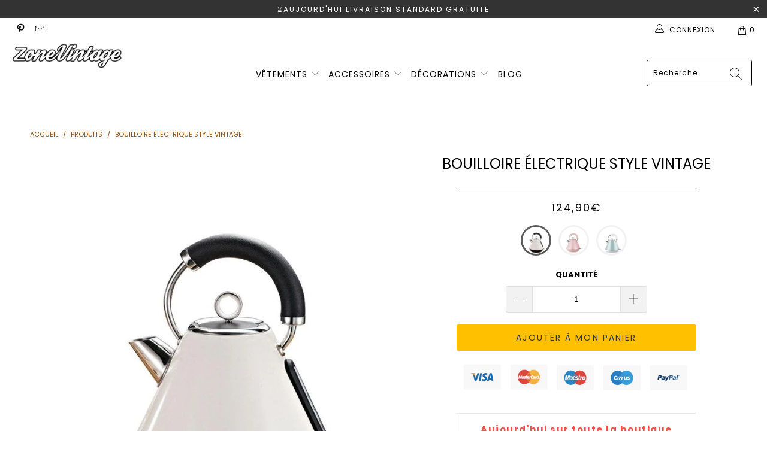

--- FILE ---
content_type: text/html; charset=utf-8
request_url: https://zone-vintage.com/products/bouilloire-electrique-style-vintage
body_size: 40912
content:


 <!DOCTYPE html>
<html lang="fr"> <head> <head> <meta charset="utf-8"> <meta http-equiv="cleartype" content="on"> <meta name="robots" content="index,follow"> <!-- Mobile Specific Metas --> <meta name="HandheldFriendly" content="True"> <meta name="MobileOptimized" content="320"> <meta name="viewport" content="width=device-width,initial-scale=1"> <meta name="theme-color" content="#ffffff"> <title>
      Bouilloire électrique style vintage - Zone Vintage</title> <link rel="preconnect dns-prefetch" href="https://fonts.shopifycdn.com" /> <link rel="preconnect dns-prefetch" href="https://cdn.shopify.com" /> <link rel="preconnect dns-prefetch" href="https://v.shopify.com" /> <link rel="preconnect dns-prefetch" href="https://cdn.shopifycloud.com" /> <link rel="stylesheet" href="https://cdnjs.cloudflare.com/ajax/libs/fancybox/3.5.6/jquery.fancybox.css"> <link rel="stylesheet" href="https://maxcdn.bootstrapcdn.com/font-awesome/4.5.0/css/font-awesome.min.css">
<link href="https://fonts.googleapis.com/css?family=Merriweather:400,900,900i" rel="stylesheet"> <!-- Stylesheets SEM Theme --> <link href="//zone-vintage.com/cdn/shop/t/5/assets/styles.scss.css?v=115541710722668793891762993467" rel="stylesheet" type="text/css" media="all" /> <script>
      window.lazySizesConfig = window.lazySizesConfig || {};

      lazySizesConfig.expand = 300;
      lazySizesConfig.loadHidden = false;

      !function(a,b){var c=b(a,a.document);a.lazySizes=c,"object"==typeof module&&module.exports&&(module.exports=c)}(window,function(a,b){"use strict";if(b.getElementsByClassName){var c,d,e=b.documentElement,f=a.Date,g=a.HTMLPictureElement,h="addEventListener",i="getAttribute",j=a[h],k=a.setTimeout,l=a.requestAnimationFrame||k,m=a.requestIdleCallback,n=/^picture$/i,o=["load","error","lazyincluded","_lazyloaded"],p={},q=Array.prototype.forEach,r=function(a,b){return p[b]||(p[b]=new RegExp("(\\s|^)"+b+"(\\s|$)")),p[b].test(a[i]("class")||"")&&p[b]},s=function(a,b){r(a,b)||a.setAttribute("class",(a[i]("class")||"").trim()+" "+b)},t=function(a,b){var c;(c=r(a,b))&&a.setAttribute("class",(a[i]("class")||"").replace(c," "))},u=function(a,b,c){var d=c?h:"removeEventListener";c&&u(a,b),o.forEach(function(c){a[d](c,b)})},v=function(a,d,e,f,g){var h=b.createEvent("Event");return e||(e={}),e.instance=c,h.initEvent(d,!f,!g),h.detail=e,a.dispatchEvent(h),h},w=function(b,c){var e;!g&&(e=a.picturefill||d.pf)?(c&&c.src&&!b[i]("srcset")&&b.setAttribute("srcset",c.src),e({reevaluate:!0,elements:[b]})):c&&c.src&&(b.src=c.src)},x=function(a,b){return(getComputedStyle(a,null)||{})[b]},y=function(a,b,c){for(c=c||a.offsetWidth;c<d.minSize&&b&&!a._lazysizesWidth;)c=b.offsetWidth,b=b.parentNode;return c},z=function(){var a,c,d=[],e=[],f=d,g=function(){var b=f;for(f=d.length?e:d,a=!0,c=!1;b.length;)b.shift()();a=!1},h=function(d,e){a&&!e?d.apply(this,arguments):(f.push(d),c||(c=!0,(b.hidden?k:l)(g)))};return h._lsFlush=g,h}(),A=function(a,b){return b?function(){z(a)}:function(){var b=this,c=arguments;z(function(){a.apply(b,c)})}},B=function(a){var b,c=0,e=d.throttleDelay,g=d.ricTimeout,h=function(){b=!1,c=f.now(),a()},i=m&&g>49?function(){m(h,{timeout:g}),g!==d.ricTimeout&&(g=d.ricTimeout)}:A(function(){k(h)},!0);return function(a){var d;(a=a===!0)&&(g=33),b||(b=!0,d=e-(f.now()-c),0>d&&(d=0),a||9>d?i():k(i,d))}},C=function(a){var b,c,d=99,e=function(){b=null,a()},g=function(){var a=f.now()-c;d>a?k(g,d-a):(m||e)(e)};return function(){c=f.now(),b||(b=k(g,d))}};!function(){var b,c={lazyClass:"lazyload",loadedClass:"lazyloaded",loadingClass:"lazyloading",preloadClass:"lazypreload",errorClass:"lazyerror",autosizesClass:"lazyautosizes",srcAttr:"data-src",srcsetAttr:"data-srcset",sizesAttr:"data-sizes",minSize:40,customMedia:{},init:!0,expFactor:1.5,hFac:.8,loadMode:2,loadHidden:!0,ricTimeout:0,throttleDelay:125};d=a.lazySizesConfig||a.lazysizesConfig||{};for(b in c)b in d||(d[b]=c[b]);a.lazySizesConfig=d,k(function(){d.init&&F()})}();var D=function(){var g,l,m,o,p,y,D,F,G,H,I,J,K,L,M=/^img$/i,N=/^iframe$/i,O="onscroll"in a&&!/(gle|ing)bot/.test(navigator.userAgent),P=0,Q=0,R=0,S=-1,T=function(a){R--,a&&a.target&&u(a.target,T),(!a||0>R||!a.target)&&(R=0)},U=function(a,c){var d,f=a,g="hidden"==x(b.body,"visibility")||"hidden"!=x(a.parentNode,"visibility")&&"hidden"!=x(a,"visibility");for(F-=c,I+=c,G-=c,H+=c;g&&(f=f.offsetParent)&&f!=b.body&&f!=e;)g=(x(f,"opacity")||1)>0,g&&"visible"!=x(f,"overflow")&&(d=f.getBoundingClientRect(),g=H>d.left&&G<d.right&&I>d.top-1&&F<d.bottom+1);return g},V=function(){var a,f,h,j,k,m,n,p,q,r=c.elements;if((o=d.loadMode)&&8>R&&(a=r.length)){f=0,S++,null==K&&("expand"in d||(d.expand=e.clientHeight>500&&e.clientWidth>500?500:370),J=d.expand,K=J*d.expFactor),K>Q&&1>R&&S>2&&o>2&&!b.hidden?(Q=K,S=0):Q=o>1&&S>1&&6>R?J:P;for(;a>f;f++)if(r[f]&&!r[f]._lazyRace)if(O)if((p=r[f][i]("data-expand"))&&(m=1*p)||(m=Q),q!==m&&(y=innerWidth+m*L,D=innerHeight+m,n=-1*m,q=m),h=r[f].getBoundingClientRect(),(I=h.bottom)>=n&&(F=h.top)<=D&&(H=h.right)>=n*L&&(G=h.left)<=y&&(I||H||G||F)&&(d.loadHidden||"hidden"!=x(r[f],"visibility"))&&(l&&3>R&&!p&&(3>o||4>S)||U(r[f],m))){if(ba(r[f]),k=!0,R>9)break}else!k&&l&&!j&&4>R&&4>S&&o>2&&(g[0]||d.preloadAfterLoad)&&(g[0]||!p&&(I||H||G||F||"auto"!=r[f][i](d.sizesAttr)))&&(j=g[0]||r[f]);else ba(r[f]);j&&!k&&ba(j)}},W=B(V),X=function(a){s(a.target,d.loadedClass),t(a.target,d.loadingClass),u(a.target,Z),v(a.target,"lazyloaded")},Y=A(X),Z=function(a){Y({target:a.target})},$=function(a,b){try{a.contentWindow.location.replace(b)}catch(c){a.src=b}},_=function(a){var b,c=a[i](d.srcsetAttr);(b=d.customMedia[a[i]("data-media")||a[i]("media")])&&a.setAttribute("media",b),c&&a.setAttribute("srcset",c)},aa=A(function(a,b,c,e,f){var g,h,j,l,o,p;(o=v(a,"lazybeforeunveil",b)).defaultPrevented||(e&&(c?s(a,d.autosizesClass):a.setAttribute("sizes",e)),h=a[i](d.srcsetAttr),g=a[i](d.srcAttr),f&&(j=a.parentNode,l=j&&n.test(j.nodeName||"")),p=b.firesLoad||"src"in a&&(h||g||l),o={target:a},p&&(u(a,T,!0),clearTimeout(m),m=k(T,2500),s(a,d.loadingClass),u(a,Z,!0)),l&&q.call(j.getElementsByTagName("source"),_),h?a.setAttribute("srcset",h):g&&!l&&(N.test(a.nodeName)?$(a,g):a.src=g),f&&(h||l)&&w(a,{src:g})),a._lazyRace&&delete a._lazyRace,t(a,d.lazyClass),z(function(){(!p||a.complete&&a.naturalWidth>1)&&(p?T(o):R--,X(o))},!0)}),ba=function(a){var b,c=M.test(a.nodeName),e=c&&(a[i](d.sizesAttr)||a[i]("sizes")),f="auto"==e;(!f&&l||!c||!a[i]("src")&&!a.srcset||a.complete||r(a,d.errorClass)||!r(a,d.lazyClass))&&(b=v(a,"lazyunveilread").detail,f&&E.updateElem(a,!0,a.offsetWidth),a._lazyRace=!0,R++,aa(a,b,f,e,c))},ca=function(){if(!l){if(f.now()-p<999)return void k(ca,999);var a=C(function(){d.loadMode=3,W()});l=!0,d.loadMode=3,W(),j("scroll",function(){3==d.loadMode&&(d.loadMode=2),a()},!0)}};return{_:function(){p=f.now(),c.elements=b.getElementsByClassName(d.lazyClass),g=b.getElementsByClassName(d.lazyClass+" "+d.preloadClass),L=d.hFac,j("scroll",W,!0),j("resize",W,!0),a.MutationObserver?new MutationObserver(W).observe(e,{childList:!0,subtree:!0,attributes:!0}):(e[h]("DOMNodeInserted",W,!0),e[h]("DOMAttrModified",W,!0),setInterval(W,999)),j("hashchange",W,!0),["focus","mouseover","click","load","transitionend","animationend","webkitAnimationEnd"].forEach(function(a){b[h](a,W,!0)}),/d$|^c/.test(b.readyState)?ca():(j("load",ca),b[h]("DOMContentLoaded",W),k(ca,2e4)),c.elements.length?(V(),z._lsFlush()):W()},checkElems:W,unveil:ba}}(),E=function(){var a,c=A(function(a,b,c,d){var e,f,g;if(a._lazysizesWidth=d,d+="px",a.setAttribute("sizes",d),n.test(b.nodeName||""))for(e=b.getElementsByTagName("source"),f=0,g=e.length;g>f;f++)e[f].setAttribute("sizes",d);c.detail.dataAttr||w(a,c.detail)}),e=function(a,b,d){var e,f=a.parentNode;f&&(d=y(a,f,d),e=v(a,"lazybeforesizes",{width:d,dataAttr:!!b}),e.defaultPrevented||(d=e.detail.width,d&&d!==a._lazysizesWidth&&c(a,f,e,d)))},f=function(){var b,c=a.length;if(c)for(b=0;c>b;b++)e(a[b])},g=C(f);return{_:function(){a=b.getElementsByClassName(d.autosizesClass),j("resize",g)},checkElems:g,updateElem:e}}(),F=function(){F.i||(F.i=!0,E._(),D._())};return c={cfg:d,autoSizer:E,loader:D,init:F,uP:w,aC:s,rC:t,hC:r,fire:v,gW:y,rAF:z}}});

      !function(a,b){var c=function(){b(a.lazySizes),a.removeEventListener("lazyunveilread",c,!0)};b=b.bind(null,a,a.document),"object"==typeof module&&module.exports?b(require("lazysizes")):a.lazySizes?c():a.addEventListener("lazyunveilread",c,!0)}(window,function(a,b,c){"use strict";function d(){this.ratioElems=b.getElementsByClassName("lazyaspectratio"),this._setupEvents(),this.processImages()}if(a.addEventListener){var e,f,g,h=Array.prototype.forEach,i=/^picture$/i,j="data-aspectratio",k="img["+j+"]",l=function(b){return a.matchMedia?(l=function(a){return!a||(matchMedia(a)||{}).matches})(b):a.Modernizr&&Modernizr.mq?!b||Modernizr.mq(b):!b},m=c.aC,n=c.rC,o=c.cfg;d.prototype={_setupEvents:function(){var a=this,c=function(b){b.naturalWidth<36?a.addAspectRatio(b,!0):a.removeAspectRatio(b,!0)},d=function(){a.processImages()};b.addEventListener("load",function(a){a.target.getAttribute&&a.target.getAttribute(j)&&c(a.target)},!0),addEventListener("resize",function(){var b,d=function(){h.call(a.ratioElems,c)};return function(){clearTimeout(b),b=setTimeout(d,99)}}()),b.addEventListener("DOMContentLoaded",d),addEventListener("load",d)},processImages:function(a){var c,d;a||(a=b),c="length"in a&&!a.nodeName?a:a.querySelectorAll(k);for(d=0;d<c.length;d++)c[d].naturalWidth>36?this.removeAspectRatio(c[d]):this.addAspectRatio(c[d])},getSelectedRatio:function(a){var b,c,d,e,f,g=a.parentNode;if(g&&i.test(g.nodeName||""))for(d=g.getElementsByTagName("source"),b=0,c=d.length;c>b;b++)if(e=d[b].getAttribute("data-media")||d[b].getAttribute("media"),o.customMedia[e]&&(e=o.customMedia[e]),l(e)){f=d[b].getAttribute(j);break}return f||a.getAttribute(j)||""},parseRatio:function(){var a=/^\s*([+\d\.]+)(\s*[\/x]\s*([+\d\.]+))?\s*$/,b={};return function(c){var d;return!b[c]&&(d=c.match(a))&&(d[3]?b[c]=d[1]/d[3]:b[c]=1*d[1]),b[c]}}(),addAspectRatio:function(b,c){var d,e=b.offsetWidth,f=b.offsetHeight;return c||m(b,"lazyaspectratio"),36>e&&0>=f?void((e||f&&a.console)&&console.log("Define width or height of image, so we can calculate the other dimension")):(d=this.getSelectedRatio(b),d=this.parseRatio(d),void(d&&(e?b.style.height=e/d+"px":b.style.width=f*d+"px")))},removeAspectRatio:function(a){n(a,"lazyaspectratio"),a.style.height="",a.style.width="",a.removeAttribute(j)}},f=function(){g=a.jQuery||a.Zepto||a.shoestring||a.$,g&&g.fn&&!g.fn.imageRatio&&g.fn.filter&&g.fn.add&&g.fn.find?g.fn.imageRatio=function(){return e.processImages(this.find(k).add(this.filter(k))),this}:g=!1},f(),setTimeout(f),e=new d,a.imageRatio=e,"object"==typeof module&&module.exports?module.exports=e:"function"==typeof define&&define.amd&&define(e)}});

        !function(a,b){var c=function(){b(a.lazySizes),a.removeEventListener("lazyunveilread",c,!0)};b=b.bind(null,a,a.document),"object"==typeof module&&module.exports?b(require("lazysizes")):a.lazySizes?c():a.addEventListener("lazyunveilread",c,!0)}(window,function(a,b,c){"use strict";if(a.addEventListener){var d=/\s+/g,e=/\s*\|\s+|\s+\|\s*/g,f=/^(.+?)(?:\s+\[\s*(.+?)\s*\])(?:\s+\[\s*(.+?)\s*\])?$/,g=/^\s*\(*\s*type\s*:\s*(.+?)\s*\)*\s*$/,h=/\(|\)|'/,i={contain:1,cover:1},j=function(a){var b=c.gW(a,a.parentNode);return(!a._lazysizesWidth||b>a._lazysizesWidth)&&(a._lazysizesWidth=b),a._lazysizesWidth},k=function(a){var b;return b=(getComputedStyle(a)||{getPropertyValue:function(){}}).getPropertyValue("background-size"),!i[b]&&i[a.style.backgroundSize]&&(b=a.style.backgroundSize),b},l=function(a,b){if(b){var c=b.match(g);c&&c[1]?a.setAttribute("type",c[1]):a.setAttribute("media",lazySizesConfig.customMedia[b]||b)}},m=function(a,c,g){var h=b.createElement("picture"),i=c.getAttribute(lazySizesConfig.sizesAttr),j=c.getAttribute("data-ratio"),k=c.getAttribute("data-optimumx");c._lazybgset&&c._lazybgset.parentNode==c&&c.removeChild(c._lazybgset),Object.defineProperty(g,"_lazybgset",{value:c,writable:!0}),Object.defineProperty(c,"_lazybgset",{value:h,writable:!0}),a=a.replace(d," ").split(e),h.style.display="none",g.className=lazySizesConfig.lazyClass,1!=a.length||i||(i="auto"),a.forEach(function(a){var c,d=b.createElement("source");i&&"auto"!=i&&d.setAttribute("sizes",i),(c=a.match(f))?(d.setAttribute(lazySizesConfig.srcsetAttr,c[1]),l(d,c[2]),l(d,c[3])):d.setAttribute(lazySizesConfig.srcsetAttr,a),h.appendChild(d)}),i&&(g.setAttribute(lazySizesConfig.sizesAttr,i),c.removeAttribute(lazySizesConfig.sizesAttr),c.removeAttribute("sizes")),k&&g.setAttribute("data-optimumx",k),j&&g.setAttribute("data-ratio",j),h.appendChild(g),c.appendChild(h)},n=function(a){if(a.target._lazybgset){var b=a.target,d=b._lazybgset,e=b.currentSrc||b.src;if(e){var f=c.fire(d,"bgsetproxy",{src:e,useSrc:h.test(e)?JSON.stringify(e):e});f.defaultPrevented||(d.style.backgroundImage="url("+f.detail.useSrc+")")}b._lazybgsetLoading&&(c.fire(d,"_lazyloaded",{},!1,!0),delete b._lazybgsetLoading)}};addEventListener("lazybeforeunveil",function(a){var d,e,f;!a.defaultPrevented&&(d=a.target.getAttribute("data-bgset"))&&(f=a.target,e=b.createElement("img"),e.alt="",e._lazybgsetLoading=!0,a.detail.firesLoad=!0,m(d,f,e),setTimeout(function(){c.loader.unveil(e),c.rAF(function(){c.fire(e,"_lazyloaded",{},!0,!0),e.complete&&n({target:e})})}))}),b.addEventListener("load",n,!0),a.addEventListener("lazybeforesizes",function(a){if(a.detail.instance==c&&a.target._lazybgset&&a.detail.dataAttr){var b=a.target._lazybgset,d=k(b);i[d]&&(a.target._lazysizesParentFit=d,c.rAF(function(){a.target.setAttribute("data-parent-fit",d),a.target._lazysizesParentFit&&delete a.target._lazysizesParentFit}))}},!0),b.documentElement.addEventListener("lazybeforesizes",function(a){!a.defaultPrevented&&a.target._lazybgset&&a.detail.instance==c&&(a.detail.width=j(a.target._lazybgset))})}});</script> <meta name="description" content="Description de la Bouilloire électrique style vintage Cette Bouilloire Électrique Style Vintage est un incontournable pour toute cuisine. Son design rétro élégant et intemporel va ravir tous ceux qui aiment le style traditionnel. Sa couleur brillante donne une touche d&#39;éclat à votre pièce. Vous profiterez également de " /> <link rel="shortcut icon" type="image/x-icon" href="//zone-vintage.com/cdn/shop/files/Zone_180x180.png?v=1734508851"> <link rel="apple-touch-icon" href="//zone-vintage.com/cdn/shop/files/Zone_180x180.png?v=1734508851"/> <link rel="apple-touch-icon" sizes="57x57" href="//zone-vintage.com/cdn/shop/files/Zone_57x57.png?v=1734508851"/> <link rel="apple-touch-icon" sizes="60x60" href="//zone-vintage.com/cdn/shop/files/Zone_60x60.png?v=1734508851"/> <link rel="apple-touch-icon" sizes="72x72" href="//zone-vintage.com/cdn/shop/files/Zone_72x72.png?v=1734508851"/> <link rel="apple-touch-icon" sizes="76x76" href="//zone-vintage.com/cdn/shop/files/Zone_76x76.png?v=1734508851"/> <link rel="apple-touch-icon" sizes="114x114" href="//zone-vintage.com/cdn/shop/files/Zone_114x114.png?v=1734508851"/> <link rel="apple-touch-icon" sizes="180x180" href="//zone-vintage.com/cdn/shop/files/Zone_180x180.png?v=1734508851"/> <link rel="apple-touch-icon" sizes="228x228" href="//zone-vintage.com/cdn/shop/files/Zone_228x228.png?v=1734508851"/> <!-- éviter le duplicate content sur Shopify canonical --> <!-- éviter le duplicate content sur Shopify canonical --> <script>window.performance && window.performance.mark && window.performance.mark('shopify.content_for_header.start');</script><meta id="shopify-digital-wallet" name="shopify-digital-wallet" content="/71025590500/digital_wallets/dialog">
<meta name="shopify-checkout-api-token" content="466e5f08fb8e97ca3924c527ea61216a">
<link rel="alternate" hreflang="x-default" href="https://zone-vintage.com/products/bouilloire-electrique-style-vintage">
<link rel="alternate" hreflang="fr" href="https://zone-vintage.com/products/bouilloire-electrique-style-vintage">
<link rel="alternate" hreflang="en" href="https://zone-vintage.com/en/products/bouilloire-electrique-style-vintage">
<link rel="alternate" hreflang="de" href="https://zone-vintage.com/de/products/bouilloire-electrique-style-vintage">
<link rel="alternate" hreflang="nl" href="https://zone-vintage.com/nl/products/bouilloire-electrique-style-vintage">
<link rel="alternate" hreflang="es" href="https://zone-vintage.com/es/products/bouilloire-electrique-style-vintage">
<link rel="alternate" hreflang="pl" href="https://zone-vintage.com/pl/products/bouilloire-electrique-style-vintage">
<link rel="alternate" hreflang="it" href="https://zone-vintage.com/it/products/bouilloire-electrique-style-vintage">
<link rel="alternate" type="application/json+oembed" href="https://zone-vintage.com/products/bouilloire-electrique-style-vintage.oembed">
<script async="async" src="/checkouts/internal/preloads.js?locale=fr-FR"></script>
<link rel="preconnect" href="https://shop.app" crossorigin="anonymous">
<script async="async" src="https://shop.app/checkouts/internal/preloads.js?locale=fr-FR&shop_id=71025590500" crossorigin="anonymous"></script>
<script id="apple-pay-shop-capabilities" type="application/json">{"shopId":71025590500,"countryCode":"HK","currencyCode":"EUR","merchantCapabilities":["supports3DS"],"merchantId":"gid:\/\/shopify\/Shop\/71025590500","merchantName":"Zone Vintage","requiredBillingContactFields":["postalAddress","email","phone"],"requiredShippingContactFields":["postalAddress","email","phone"],"shippingType":"shipping","supportedNetworks":["visa","masterCard","amex"],"total":{"type":"pending","label":"Zone Vintage","amount":"1.00"},"shopifyPaymentsEnabled":true,"supportsSubscriptions":true}</script>
<script id="shopify-features" type="application/json">{"accessToken":"466e5f08fb8e97ca3924c527ea61216a","betas":["rich-media-storefront-analytics"],"domain":"zone-vintage.com","predictiveSearch":true,"shopId":71025590500,"locale":"fr"}</script>
<script>var Shopify = Shopify || {};
Shopify.shop = "zone-vintage-fr.myshopify.com";
Shopify.locale = "fr";
Shopify.currency = {"active":"EUR","rate":"1.0"};
Shopify.country = "FR";
Shopify.theme = {"name":"theme-vintage mega-menu-fixes","id":148884029668,"schema_name":"SEM Theme","schema_version":"1.0.0","theme_store_id":null,"role":"main"};
Shopify.theme.handle = "null";
Shopify.theme.style = {"id":null,"handle":null};
Shopify.cdnHost = "zone-vintage.com/cdn";
Shopify.routes = Shopify.routes || {};
Shopify.routes.root = "/";</script>
<script type="module">!function(o){(o.Shopify=o.Shopify||{}).modules=!0}(window);</script>
<script>!function(o){function n(){var o=[];function n(){o.push(Array.prototype.slice.apply(arguments))}return n.q=o,n}var t=o.Shopify=o.Shopify||{};t.loadFeatures=n(),t.autoloadFeatures=n()}(window);</script>
<script>
  window.ShopifyPay = window.ShopifyPay || {};
  window.ShopifyPay.apiHost = "shop.app\/pay";
  window.ShopifyPay.redirectState = null;
</script>
<script id="shop-js-analytics" type="application/json">{"pageType":"product"}</script>
<script defer="defer" async type="module" src="//zone-vintage.com/cdn/shopifycloud/shop-js/modules/v2/client.init-shop-cart-sync_Lpn8ZOi5.fr.esm.js"></script>
<script defer="defer" async type="module" src="//zone-vintage.com/cdn/shopifycloud/shop-js/modules/v2/chunk.common_X4Hu3kma.esm.js"></script>
<script defer="defer" async type="module" src="//zone-vintage.com/cdn/shopifycloud/shop-js/modules/v2/chunk.modal_BV0V5IrV.esm.js"></script>
<script type="module">
  await import("//zone-vintage.com/cdn/shopifycloud/shop-js/modules/v2/client.init-shop-cart-sync_Lpn8ZOi5.fr.esm.js");
await import("//zone-vintage.com/cdn/shopifycloud/shop-js/modules/v2/chunk.common_X4Hu3kma.esm.js");
await import("//zone-vintage.com/cdn/shopifycloud/shop-js/modules/v2/chunk.modal_BV0V5IrV.esm.js");

  window.Shopify.SignInWithShop?.initShopCartSync?.({"fedCMEnabled":true,"windoidEnabled":true});

</script>
<script>
  window.Shopify = window.Shopify || {};
  if (!window.Shopify.featureAssets) window.Shopify.featureAssets = {};
  window.Shopify.featureAssets['shop-js'] = {"shop-cart-sync":["modules/v2/client.shop-cart-sync_hBo3gat_.fr.esm.js","modules/v2/chunk.common_X4Hu3kma.esm.js","modules/v2/chunk.modal_BV0V5IrV.esm.js"],"init-fed-cm":["modules/v2/client.init-fed-cm_BoVeauXL.fr.esm.js","modules/v2/chunk.common_X4Hu3kma.esm.js","modules/v2/chunk.modal_BV0V5IrV.esm.js"],"init-shop-email-lookup-coordinator":["modules/v2/client.init-shop-email-lookup-coordinator_CX4-Y-CZ.fr.esm.js","modules/v2/chunk.common_X4Hu3kma.esm.js","modules/v2/chunk.modal_BV0V5IrV.esm.js"],"init-windoid":["modules/v2/client.init-windoid_iuUmw7cp.fr.esm.js","modules/v2/chunk.common_X4Hu3kma.esm.js","modules/v2/chunk.modal_BV0V5IrV.esm.js"],"shop-button":["modules/v2/client.shop-button_DumFxEIo.fr.esm.js","modules/v2/chunk.common_X4Hu3kma.esm.js","modules/v2/chunk.modal_BV0V5IrV.esm.js"],"shop-cash-offers":["modules/v2/client.shop-cash-offers_BPdnZcGX.fr.esm.js","modules/v2/chunk.common_X4Hu3kma.esm.js","modules/v2/chunk.modal_BV0V5IrV.esm.js"],"shop-toast-manager":["modules/v2/client.shop-toast-manager_sjv6XvZD.fr.esm.js","modules/v2/chunk.common_X4Hu3kma.esm.js","modules/v2/chunk.modal_BV0V5IrV.esm.js"],"init-shop-cart-sync":["modules/v2/client.init-shop-cart-sync_Lpn8ZOi5.fr.esm.js","modules/v2/chunk.common_X4Hu3kma.esm.js","modules/v2/chunk.modal_BV0V5IrV.esm.js"],"init-customer-accounts-sign-up":["modules/v2/client.init-customer-accounts-sign-up_DQVKlaja.fr.esm.js","modules/v2/client.shop-login-button_DkHUpD44.fr.esm.js","modules/v2/chunk.common_X4Hu3kma.esm.js","modules/v2/chunk.modal_BV0V5IrV.esm.js"],"pay-button":["modules/v2/client.pay-button_DN6Ek-nh.fr.esm.js","modules/v2/chunk.common_X4Hu3kma.esm.js","modules/v2/chunk.modal_BV0V5IrV.esm.js"],"init-customer-accounts":["modules/v2/client.init-customer-accounts_BQOJrVdv.fr.esm.js","modules/v2/client.shop-login-button_DkHUpD44.fr.esm.js","modules/v2/chunk.common_X4Hu3kma.esm.js","modules/v2/chunk.modal_BV0V5IrV.esm.js"],"avatar":["modules/v2/client.avatar_BTnouDA3.fr.esm.js"],"init-shop-for-new-customer-accounts":["modules/v2/client.init-shop-for-new-customer-accounts_DW7xpOCZ.fr.esm.js","modules/v2/client.shop-login-button_DkHUpD44.fr.esm.js","modules/v2/chunk.common_X4Hu3kma.esm.js","modules/v2/chunk.modal_BV0V5IrV.esm.js"],"shop-follow-button":["modules/v2/client.shop-follow-button_CXr7UFuQ.fr.esm.js","modules/v2/chunk.common_X4Hu3kma.esm.js","modules/v2/chunk.modal_BV0V5IrV.esm.js"],"checkout-modal":["modules/v2/client.checkout-modal_CXg0VCPn.fr.esm.js","modules/v2/chunk.common_X4Hu3kma.esm.js","modules/v2/chunk.modal_BV0V5IrV.esm.js"],"shop-login-button":["modules/v2/client.shop-login-button_DkHUpD44.fr.esm.js","modules/v2/chunk.common_X4Hu3kma.esm.js","modules/v2/chunk.modal_BV0V5IrV.esm.js"],"lead-capture":["modules/v2/client.lead-capture_C9SxlK5K.fr.esm.js","modules/v2/chunk.common_X4Hu3kma.esm.js","modules/v2/chunk.modal_BV0V5IrV.esm.js"],"shop-login":["modules/v2/client.shop-login_DQBEMTrD.fr.esm.js","modules/v2/chunk.common_X4Hu3kma.esm.js","modules/v2/chunk.modal_BV0V5IrV.esm.js"],"payment-terms":["modules/v2/client.payment-terms_CokxZuo0.fr.esm.js","modules/v2/chunk.common_X4Hu3kma.esm.js","modules/v2/chunk.modal_BV0V5IrV.esm.js"]};
</script>
<script>(function() {
  var isLoaded = false;
  function asyncLoad() {
    if (isLoaded) return;
    isLoaded = true;
    var urls = ["https:\/\/pixel.wetracked.io\/zone-vintage-fr.myshopify.com\/events.js?shop=zone-vintage-fr.myshopify.com"];
    for (var i = 0; i <urls.length; i++) {
      var s = document.createElement('script');
      s.type = 'text/javascript';
      s.async = true;
      s.src = urls[i];
      var x = document.getElementsByTagName('script')[0];
      x.parentNode.insertBefore(s, x);
    }
  };
  if(window.attachEvent) {
    window.attachEvent('onload', asyncLoad);
  } else {
    window.addEventListener('load', asyncLoad, false);
  }
})();</script>
<script id="__st">var __st={"a":71025590500,"offset":-18000,"reqid":"a9be9e4a-50e5-41f0-9929-4c4b9e5d6eea-1769910749","pageurl":"zone-vintage.com\/products\/bouilloire-electrique-style-vintage","u":"beae80616652","p":"product","rtyp":"product","rid":8558219231460};</script>
<script>window.ShopifyPaypalV4VisibilityTracking = true;</script>
<script id="captcha-bootstrap">!function(){'use strict';const t='contact',e='account',n='new_comment',o=[[t,t],['blogs',n],['comments',n],[t,'customer']],c=[[e,'customer_login'],[e,'guest_login'],[e,'recover_customer_password'],[e,'create_customer']],r=t=>t.map((([t,e])=>`form[action*='/${t}']:not([data-nocaptcha='true']) input[name='form_type'][value='${e}']`)).join(','),a=t=>()=>t?[...document.querySelectorAll(t)].map((t=>t.form)):[];function s(){const t=[...o],e=r(t);return a(e)}const i='password',u='form_key',d=['recaptcha-v3-token','g-recaptcha-response','h-captcha-response',i],f=()=>{try{return window.sessionStorage}catch{return}},m='__shopify_v',_=t=>t.elements[u];function p(t,e,n=!1){try{const o=window.sessionStorage,c=JSON.parse(o.getItem(e)),{data:r}=function(t){const{data:e,action:n}=t;return t[m]||n?{data:e,action:n}:{data:t,action:n}}(c);for(const[e,n]of Object.entries(r))t.elements[e]&&(t.elements[e].value=n);n&&o.removeItem(e)}catch(o){console.error('form repopulation failed',{error:o})}}const l='form_type',E='cptcha';function T(t){t.dataset[E]=!0}const w=window,h=w.document,L='Shopify',v='ce_forms',y='captcha';let A=!1;((t,e)=>{const n=(g='f06e6c50-85a8-45c8-87d0-21a2b65856fe',I='https://cdn.shopify.com/shopifycloud/storefront-forms-hcaptcha/ce_storefront_forms_captcha_hcaptcha.v1.5.2.iife.js',D={infoText:'Protégé par hCaptcha',privacyText:'Confidentialité',termsText:'Conditions'},(t,e,n)=>{const o=w[L][v],c=o.bindForm;if(c)return c(t,g,e,D).then(n);var r;o.q.push([[t,g,e,D],n]),r=I,A||(h.body.append(Object.assign(h.createElement('script'),{id:'captcha-provider',async:!0,src:r})),A=!0)});var g,I,D;w[L]=w[L]||{},w[L][v]=w[L][v]||{},w[L][v].q=[],w[L][y]=w[L][y]||{},w[L][y].protect=function(t,e){n(t,void 0,e),T(t)},Object.freeze(w[L][y]),function(t,e,n,w,h,L){const[v,y,A,g]=function(t,e,n){const i=e?o:[],u=t?c:[],d=[...i,...u],f=r(d),m=r(i),_=r(d.filter((([t,e])=>n.includes(e))));return[a(f),a(m),a(_),s()]}(w,h,L),I=t=>{const e=t.target;return e instanceof HTMLFormElement?e:e&&e.form},D=t=>v().includes(t);t.addEventListener('submit',(t=>{const e=I(t);if(!e)return;const n=D(e)&&!e.dataset.hcaptchaBound&&!e.dataset.recaptchaBound,o=_(e),c=g().includes(e)&&(!o||!o.value);(n||c)&&t.preventDefault(),c&&!n&&(function(t){try{if(!f())return;!function(t){const e=f();if(!e)return;const n=_(t);if(!n)return;const o=n.value;o&&e.removeItem(o)}(t);const e=Array.from(Array(32),(()=>Math.random().toString(36)[2])).join('');!function(t,e){_(t)||t.append(Object.assign(document.createElement('input'),{type:'hidden',name:u})),t.elements[u].value=e}(t,e),function(t,e){const n=f();if(!n)return;const o=[...t.querySelectorAll(`input[type='${i}']`)].map((({name:t})=>t)),c=[...d,...o],r={};for(const[a,s]of new FormData(t).entries())c.includes(a)||(r[a]=s);n.setItem(e,JSON.stringify({[m]:1,action:t.action,data:r}))}(t,e)}catch(e){console.error('failed to persist form',e)}}(e),e.submit())}));const S=(t,e)=>{t&&!t.dataset[E]&&(n(t,e.some((e=>e===t))),T(t))};for(const o of['focusin','change'])t.addEventListener(o,(t=>{const e=I(t);D(e)&&S(e,y())}));const B=e.get('form_key'),M=e.get(l),P=B&&M;t.addEventListener('DOMContentLoaded',(()=>{const t=y();if(P)for(const e of t)e.elements[l].value===M&&p(e,B);[...new Set([...A(),...v().filter((t=>'true'===t.dataset.shopifyCaptcha))])].forEach((e=>S(e,t)))}))}(h,new URLSearchParams(w.location.search),n,t,e,['guest_login'])})(!0,!0)}();</script>
<script integrity="sha256-4kQ18oKyAcykRKYeNunJcIwy7WH5gtpwJnB7kiuLZ1E=" data-source-attribution="shopify.loadfeatures" defer="defer" src="//zone-vintage.com/cdn/shopifycloud/storefront/assets/storefront/load_feature-a0a9edcb.js" crossorigin="anonymous"></script>
<script crossorigin="anonymous" defer="defer" src="//zone-vintage.com/cdn/shopifycloud/storefront/assets/shopify_pay/storefront-65b4c6d7.js?v=20250812"></script>
<script data-source-attribution="shopify.dynamic_checkout.dynamic.init">var Shopify=Shopify||{};Shopify.PaymentButton=Shopify.PaymentButton||{isStorefrontPortableWallets:!0,init:function(){window.Shopify.PaymentButton.init=function(){};var t=document.createElement("script");t.src="https://zone-vintage.com/cdn/shopifycloud/portable-wallets/latest/portable-wallets.fr.js",t.type="module",document.head.appendChild(t)}};
</script>
<script data-source-attribution="shopify.dynamic_checkout.buyer_consent">
  function portableWalletsHideBuyerConsent(e){var t=document.getElementById("shopify-buyer-consent"),n=document.getElementById("shopify-subscription-policy-button");t&&n&&(t.classList.add("hidden"),t.setAttribute("aria-hidden","true"),n.removeEventListener("click",e))}function portableWalletsShowBuyerConsent(e){var t=document.getElementById("shopify-buyer-consent"),n=document.getElementById("shopify-subscription-policy-button");t&&n&&(t.classList.remove("hidden"),t.removeAttribute("aria-hidden"),n.addEventListener("click",e))}window.Shopify?.PaymentButton&&(window.Shopify.PaymentButton.hideBuyerConsent=portableWalletsHideBuyerConsent,window.Shopify.PaymentButton.showBuyerConsent=portableWalletsShowBuyerConsent);
</script>
<script data-source-attribution="shopify.dynamic_checkout.cart.bootstrap">document.addEventListener("DOMContentLoaded",(function(){function t(){return document.querySelector("shopify-accelerated-checkout-cart, shopify-accelerated-checkout")}if(t())Shopify.PaymentButton.init();else{new MutationObserver((function(e,n){t()&&(Shopify.PaymentButton.init(),n.disconnect())})).observe(document.body,{childList:!0,subtree:!0})}}));
</script>
<script id='scb4127' type='text/javascript' async='' src='https://zone-vintage.com/cdn/shopifycloud/privacy-banner/storefront-banner.js'></script><link id="shopify-accelerated-checkout-styles" rel="stylesheet" media="screen" href="https://zone-vintage.com/cdn/shopifycloud/portable-wallets/latest/accelerated-checkout-backwards-compat.css" crossorigin="anonymous">
<style id="shopify-accelerated-checkout-cart">
        #shopify-buyer-consent {
  margin-top: 1em;
  display: inline-block;
  width: 100%;
}

#shopify-buyer-consent.hidden {
  display: none;
}

#shopify-subscription-policy-button {
  background: none;
  border: none;
  padding: 0;
  text-decoration: underline;
  font-size: inherit;
  cursor: pointer;
}

#shopify-subscription-policy-button::before {
  box-shadow: none;
}

      </style>

<script>window.performance && window.performance.mark && window.performance.mark('shopify.content_for_header.end');</script>
    

<meta name="author" content="Zone Vintage">
<meta property="og:url" content="https://zone-vintage.com/products/bouilloire-electrique-style-vintage">
<meta property="og:site_name" content="Zone Vintage"> <meta property="og:type" content="product"> <meta property="og:title" content="Bouilloire électrique style vintage"> <meta property="og:image" content="https://zone-vintage.com/cdn/shop/files/bouilloire-inox-vintage-863_600x.jpg?v=1734474207"> <meta property="og:image:secure_url" content="https://zone-vintage.com/cdn/shop/files/bouilloire-inox-vintage-863_600x.jpg?v=1734474207"> <meta property="og:image:width" content="800"> <meta property="og:image:height" content="800"> <meta property="og:image" content="https://zone-vintage.com/cdn/shop/files/bouilloire-inox-vintage-226_600x.jpg?v=1734474207"> <meta property="og:image:secure_url" content="https://zone-vintage.com/cdn/shop/files/bouilloire-inox-vintage-226_600x.jpg?v=1734474207"> <meta property="og:image:width" content="800"> <meta property="og:image:height" content="800"> <meta property="og:image" content="https://zone-vintage.com/cdn/shop/files/bouilloire-inox-vintage-924_600x.jpg?v=1734474207"> <meta property="og:image:secure_url" content="https://zone-vintage.com/cdn/shop/files/bouilloire-inox-vintage-924_600x.jpg?v=1734474207"> <meta property="og:image:width" content="800"> <meta property="og:image:height" content="800"> <meta property="product:price:amount" content="124,90"> <meta property="product:price:currency" content="EUR"> <meta property="og:description" content="Description de la Bouilloire électrique style vintage Cette Bouilloire Électrique Style Vintage est un incontournable pour toute cuisine. Son design rétro élégant et intemporel va ravir tous ceux qui aiment le style traditionnel. Sa couleur brillante donne une touche d&#39;éclat à votre pièce. Vous profiterez également de ">




<meta name="twitter:card" content="summary"> <meta name="twitter:title" content="Bouilloire électrique style vintage"> <meta name="twitter:description" content="Description de la Bouilloire électrique style vintage
Cette Bouilloire Électrique Style Vintage est un incontournable pour toute cuisine. Son design rétro élégant et intemporel va ravir tous ceux qui aiment le style traditionnel. Sa couleur brillante donne une touche d&#39;éclat à votre pièce. Vous profiterez également de sa facilité d&#39;utilisation et de nettoyage, et de son arrêt automatique après l&#39;ébullition pour votre sécurité. Sa puissance lui permet de chauffer rapidement environ 1,8 litre d&#39;eau, ce qui en fait la bouilloire idéale pour les familles nombreuses ou pour ceux qui aiment recevoir des invités. Vous allez adorer son charme vintage !

Matière : Acier inoxydable
Puissance : 1500 W - 2000 W 
Tension  : 220V
Capacité : 1,8 L
Couleurs disponibles : Blanc / Rose / Bleu

Livraison Gratuite
"> <meta name="twitter:image" content="https://zone-vintage.com/cdn/shop/files/bouilloire-inox-vintage-863_240x.jpg?v=1734474207"> <meta name="twitter:image:width" content="240"> <meta name="twitter:image:height" content="240">

    
    


        
<!-- BEGIN app block: shopify://apps/kaching-cart/blocks/embed/7705621e-3c0f-4e97-9d29-5c8528b19fb7 --><!-- BEGIN app snippet: drawer -->
  

  <script>
    window.__getFileUrl = (filename) => {
      const completeUrl = "https://cdn.shopify.com/extensions/019c1544-8aed-714b-aa8e-e628408dc77d/kaching-cart-1132/assets/kaching-cart.js";
      const cdnUrl = completeUrl.replace(/\/[^\/]*$/, '');

      return cdnUrl + "/" + filename;
    }
  </script>

  <script>
    //! THIS IFRAME SHOULD NOT BE DELETED, IT IS USED TO GET THE ORIGINAL FETCH FUNCTION AND SHOULD BE KEPT IN THE DOM FOR THE ENTIRE LIFE OF THE PAGE, OTHERWISE IT SEEMS TO CAUSE A WEIRD BUG IN SAFARI
    const iframe = document.createElement("iframe");
    iframe.style.display = "none";
    iframe.src = "about:blank";
    iframe.id = "kaching-cart-iframe-for-clean-apis";
    document.documentElement.appendChild(iframe);
    if (iframe.contentWindow?.fetch && typeof iframe.contentWindow?.fetch === "function") {
      window.__kachingCartOriginalFetch = iframe.contentWindow?.fetch.bind(window);
    }
  </script>

  
  <script>
    (function() {
      let realFastClick = null;

      Object.defineProperty(window, 'FastClick', {
        get: () => realFastClick,
        set: (value) => {
          realFastClick = value;

          // Override attach method
          const originalAttach = value.attach;
          value.attach = function(layer, options) {
            return { destroy: () => {} };
          };
        },
        configurable: true
      });
    })();
  </script>

  <div id="kaching-cart-additional-checkout-buttons" style="display: none; visibility: hidden; opacity: 0;">
    
      <div class="dynamic-checkout__content" id="dynamic-checkout-cart" data-shopify="dynamic-checkout-cart"> <shopify-accelerated-checkout-cart wallet-configs="[{&quot;supports_subs&quot;:true,&quot;supports_def_opts&quot;:false,&quot;name&quot;:&quot;shop_pay&quot;,&quot;wallet_params&quot;:{&quot;shopId&quot;:71025590500,&quot;merchantName&quot;:&quot;Zone Vintage&quot;,&quot;personalized&quot;:true}}]" access-token="466e5f08fb8e97ca3924c527ea61216a" buyer-country="FR" buyer-locale="fr" buyer-currency="EUR" shop-id="71025590500" cart-id="5c8bf2b1ba57a1f8569fc2881653d725" enabled-flags="[&quot;d6d12da0&quot;]" > <div class="wallet-button-wrapper"> <ul class='wallet-cart-grid wallet-cart-grid--skeleton' role="list" data-shopify-buttoncontainer="true"> <li data-testid='grid-cell' class='wallet-cart-button-container'><div class='wallet-cart-button wallet-cart-button__skeleton' role='button' disabled aria-hidden='true'>&nbsp</div></li> </ul> </div> </shopify-accelerated-checkout-cart> <small id="shopify-buyer-consent" class="hidden" aria-hidden="true" data-consent-type="subscription"> Au moins un article de votre panier constitue un achat récurrent ou différé. En continuant, j’accepte la <span id="shopify-subscription-policy-button">politique de résiliation</span> et vous autorise à facturer mon moyen de paiement aux prix, fréquences et dates listées sur cette page jusqu’à ce que ma commande soit traitée ou que je l’annule, si autorisé. </small> </div>
    
  </div>
  
<link rel="modulepreload" href="https://cdn.shopify.com/extensions/019c1544-8aed-714b-aa8e-e628408dc77d/kaching-cart-1132/assets/kaching-cart.js" crossorigin="anonymous">
<script type="module">
  import("https://cdn.shopify.com/extensions/019c1544-8aed-714b-aa8e-e628408dc77d/kaching-cart-1132/assets/kaching-cart.js")
    .catch((error) => {
      console.error("‼️ Kaching Cart failed to load", error);

      //When we are not able to load the script, we should also stop listening to click events and any other events that are related to the cart drawer.
      window.__kachingCartFailedModuleLoad = true;
    });
</script>

<link rel="preload" href="https://cdn.shopify.com/extensions/019c1544-8aed-714b-aa8e-e628408dc77d/kaching-cart-1132/assets/kaching-cart.css" as="style" onload="this.onload=null;this.rel='stylesheet'">
<noscript><link rel="stylesheet" href="https://cdn.shopify.com/extensions/019c1544-8aed-714b-aa8e-e628408dc77d/kaching-cart-1132/assets/kaching-cart.css"></noscript>









<!-- Part 1: Run immediately for event listeners -->
<script>
  (function() {
    try {
      // Simple error logging and tracking
      const logError = (message, error) => {
        try {
          // Safely log to console even if error is undefined/null/malformed
          console.error(`[Kaching Cart] ${message}`, error || "");

          // Only send critical errors to the endpoint
          try {
            // Safely check error properties with fallbacks
            const errorMessage = error && typeof error === 'object' && error.message ? error.message : '';
            const errorStack = error && typeof error === 'object' && error.stack ? error.stack : '';

            // Skip sending certain common errors
            if (
              errorMessage && (
                errorMessage === "Load failed" ||
                errorMessage === "Failed to fetch" ||
                errorMessage.includes("Blocked by EC") ||
                window?.location?.hostname?.includes("127.0.0.1")
              )
            ) {
              return;
            }

            // Prepare error details with safe access patterns
            const errorDetails = {
              filename: "drawer.liquid",
              message: "drawer.liquid" + message + (errorMessage ? `: ${errorMessage}` : ""),
              stack: errorStack || "No stack trace",
              url: window.location ? window.location.href : "unknown",
              shop: "zone-vintage-fr.myshopify.com"
            };

            //Let's use sentry for now
            if(window.__KachingCartSentry) {
              window.__KachingCartSentry.captureException(error);
            }
          } catch (trackingError) {
            // Silent fail for error tracking
          }
        } catch (logError) {
          // Ultimate fallback - even console.error failed
          // We do absolutely nothing here to ensure we never crash a store
        }
      };

      // Store selectors in a global variable so the second script can access them
      window.__kachingCartSelectors = [
        [
          "a[href*='/cart']",
          ":not([href^='//'])",
          ":not([href*='/cart/change'])",
          ":not([href*='/cart/add'])",
          ":not([href*='/cart/clear'])",
          ":not([href*='/products/cart'])",
          ":not([href*='/collections/cart'])",
          ":not([class*='upcart'])",
          ":not([class*='revy-upsell-btn-cart'])",
          ":not([href*='/checkout'])",
          ":not([href*='/discount'])",
          ":not([href*='/cart/1'])",
          ":not([href*='/cart/2'])",
          ":not([href*='/cart/3'])",
          ":not([href*='/cart/4'])",
          ":not([href*='/cart/5'])",
          ":not([href*='/cart/6'])",
          ":not([href*='/cart/7'])",
          ":not([href*='/cart/8'])",
          ":not([href*='/cart/9'])",
        ].join(""),
        "a[data-cart-toggle]",
        "#sticky-app-client div[data-cl='sticky-button']",
        "button.minicart-open",
        "#cart-icon-bubble",
        ".slide-menu-cart",
        ".icon-cart:not(svg)",
        ".cart-icon:not(svg)",
        ".cart-link:not(div.header-icons):not(ul)",
        "button.header-cart-toggle",
        "div.minicart__button",
        "button.js-cart-button",
        ".mini-cart-trigger",
        ".shopping-cart a[href*='#cart']",
        ".header-menu-cart-drawer",
        ".js-mini-cart-trigger",
        "#CartButton-Desktop",
        "#CartButton",
        "a[data-js-sidebar-handle]:not(a[href*='/search'])",
        "a.area--cart.icon-button",
        "[data-cartmini]",
        "button[data-sidebar-id='CartDrawer']",
        "header-actions > cart-drawer-component",
        "a.header--cart-link[data-drawer-view='cart-drawer']",
        "a.header--cart-count[data-drawer-view='cart-drawer']",
        "a.header--cart[data-drawer-view='cart-drawer']",
        "a[role='button'][href='#drawer-cart']",
        "button[drawer-to-open='cart-drawer']",
        "div.cart-text:has(.cart-count)",
        "button.header__icon--cart",
        "button#cart-open",
        "li.cartCounter",
        ".tt-cart.tt-dropdown-obj .tt-dropdown-toggle",
        "a[href='#cartDrawer'][data-side-drawer-open]",
        "cart-icon[data-add-to-cart-behavior='open_cart']",
        "xo-modal-trigger[xo-name='cart']",
        "a[cart-icon-bubble]",
        "a[data-open-dialog='cart-drawer']",
        "button[onclick='cartDrawer.open();']"
      ];

      // Click event handler with basic error handling
      document.addEventListener("click", (e) => {
        //If the module failed to load (or if we blocked it for testing through the developer tools) we should not listen to any click events, we should let the native cart popup handle it.
        if(window.__kachingCartFailedModuleLoad === true) {
          return;
        }

        try {
          const isCartButton = window.__kachingCartSelectors.some((selector) => {
            try {
              return !!e.target.closest(selector);
            } catch (selectorError) {

              if(selector !== ".cart-link:not(div.header-icons):not(ul)") {
                //In some browsers these selectors are not valid, but no need to log it
                logError(`Error checking selector: ${selector}`, selectorError);
              }
              return false;
            }
          });

          if (isCartButton) {
            try {
              e.stopImmediatePropagation();
              e.preventDefault();
              e.stopPropagation();
            } catch (eventError) {
              logError("Error stopping event propagation", eventError);
            }

            try {
              const event = new CustomEvent("kaching-cart:open", {
                detail: {
                  element: e.target,
                  cartOpenSource: "cart-button",
                },
              });
              document.dispatchEvent(event);
            } catch (customEventError) {
              logError("Error dispatching kaching-cart:open event", customEventError);
            }
          }
        } catch (clickHandlerError) {
          logError("Error in click event handler", clickHandlerError);
        }
      }, true);
    } catch (globalError) {
      console.error("[Kaching Cart] Fatal script error in event listeners", globalError);
    }
  })();
</script>

<!-- Part 2: Wait for Shopify object before initializing props -->
<script>
  (function() {
    try {
      const createKachingCartElement = (props) => {
        const kachingCartElement = document.createElement('kaching-cart');
        kachingCartElement.style.zIndex = "1051";
        kachingCartElement.style.position = "relative";
        kachingCartElement.style.opacity = "1"; //Some themes set all elements to opacity: 0 when their native drawer opens, this will ensure our drawer is visible.

        // Set attribute BEFORE appending to DOM
        kachingCartElement.setAttribute("kaching-cart-props", JSON.stringify(props));

        if (document.body) {
          document.body.appendChild(kachingCartElement);
        } else {
          const appendWhenBodyReady = () => {
            if (document.body) {
              document.body.appendChild(kachingCartElement);
            } else {
              setTimeout(appendWhenBodyReady, 10);
            }
          };
          appendWhenBodyReady();
        }
      };

      const logError = (message, error) => {
        console.error(`[Kaching Cart] ${message}`, error);
      };


      // Function to initialize cart props when Shopify is available
      const initKachingCartProps = () => {
        try {
          if (!window.Shopify) {
            // If Shopify isn't ready yet, try again in a moment
            setTimeout(initKachingCartProps, 10);
            return;
          }

        
        
          try {
              const path = window.location.pathname || window.Shopify?.routes?.root || "/";
              sessionStorage.setItem(`kaching-cart-last-visited-page-${window.Shopify.shop}`, path);
            } catch (error) {
              //Silent fail
            }
        

          const props = {
            appSettings: {"storefrontAccessToken":"fd92005564e12e20780965e641a5d76a"},
            customerAccountsEnabled: true,
            customerAccountsLoginUrl: "https:\/\/zone-vintage.com\/customer_authentication\/redirect?locale=fr\u0026region_country=FR",
            customerTags: null,
            customerId: null,
            isPreview: false,
            cartButtonSelectors: window.__kachingCartSelectors,
            apiEndpoint: "https://zone-vintage-fr.myshopify.com/api/2025-10/graphql.json",
            moneyFormat: "{{amount_with_comma_separator}}€",
            cartSettings: {"footer":{"buttonText":"Je passe commande ➞","htmlModules":[],"modulesOrder":["upsellToggle","orderNotes","discountCode","discounts","subtotal","checkoutButton","acceleratedCheckoutButtons","paymentIcons","secondaryButton"],"paymentIcons":{"elo":false,"jcb":false,"amex":true,"poli":false,"qiwi":false,"sepa":false,"visa":true,"ideal":false,"venmo":false,"affirm":false,"alipay":false,"bitpay":false,"custom":[],"klarna":false,"paypal":false,"skrill":false,"sofort":false,"stripe":false,"wechat":false,"yandex":false,"bitcoin":false,"giropay":false,"interac":false,"maestro":false,"paysafe":false,"shoppay":true,"applepay":true,"citadele":false,"discover":false,"etherium":false,"payoneer":false,"unionpay":false,"verifone":false,"webmoney":false,"amazonpay":true,"googlepay":true,"lightcoin":false,"bancontact":false,"dinersclub":false,"mastercard":true,"bitcoincash":false,"facebookpay":false,"forbrugsforeningen":false},"showSubtotal":true,"subtotalText":"Total","discountsText":"Réduction","showDiscounts":true,"showPaymentIcons":true,"showCheckoutButton":true,"showDiscountBadges":false,"secondaryButtonText":"Continuer le shopping","showSecondaryButton":true,"secondaryButtonAction":"close-cart","showTermsAndConditions":false,"termsAndConditionsText":"I have read and agree to the \u003ca target='_blank' href='https:\/\/www.example.com'\u003eterms and conditions\u003c\/a\u003e","acceleratedCBInAccordion":false,"acceleratedCheckoutButtons":{"isActive":false},"acceleratedCBInAccordionTitle":"Express checkout","termsAndConditionsRequiredText":"","areAcceleratedCheckoutButtonsCollapsed":true},"styles":{"--kaching-cart-background":"255, 255, 255","--kaching-cart-badge-text":"7, 148, 85","--kaching-cart-button-text":"255, 255, 255","--kaching-cart-footer-text":"0, 0, 0","--kaching-cart-top-bar-text":"255, 255, 255","--kaching-cart-border-radius":20,"--kaching-cart-empty-cart-text":"0, 0, 0","--kaching-cart-footer-t-c-link":"127, 86, 217","--kaching-cart-footer-t-c-text":"0, 0, 0","--kaching-cart-line-items-text":"0, 0, 0","--kaching-cart-badge-background":"220, 250, 230","--kaching-cart-footer-font-size":16,"--kaching-sticky-cart-icon-size":24,"--kaching-cart-button-background":"127, 86, 217","--kaching-cart-footer-background":"255, 255, 255","--kaching-cart-line-items-text-2":"152, 162, 179","--kaching-cart-order-notes-title":"0, 0, 0","--kaching-cart-top-bar-font-size":30,"--kaching-cart-trust-badges-text":"0, 0, 0","--kaching-sticky-cart-icon-color":"255, 255, 255","--kaching-cart-footer-button-text":"0, 0, 0","--kaching-cart-footer-row-spacing":7,"--kaching-cart-top-bar-background":"0, 0, 0","--kaching-sticky-cart-bubble-size":60,"--kaching-cart-product-upsell-text":"0, 0, 0","--kaching-cart-footer-discount-text":"71, 84, 103","--kaching-cart-line-items-plan-text":"0, 0, 0","--kaching-sticky-cart-border-radius":50,"--kaching-cart-announcement-bar-text":"127, 86, 217","--kaching-cart-line-items-badge-text":"7, 148, 85","--kaching-cart-line-items-image-size":80,"--kaching-cart-product-upsell-arrows":"52, 64, 84","--kaching-cart-product-upsell-text-2":"152, 162, 179","--kaching-cart-empty-cart-button-text":"255, 255, 255","--kaching-cart-order-notes-input-text":"0, 0, 0","--kaching-cart-trust-badges-icon-size":25,"--kaching-cart-trust-badges-background":"255, 255, 255","--kaching-sticky-cart-item-count-color":"255, 255, 255","--kaching-cart-discount-code-input-text":"0, 0, 0","--kaching-cart-footer-button-background":"255, 192, 0","--kaching-cart-upsell-toggle-image-size":60,"--kaching-sticky-cart-bubble-background":"29, 41, 57","--kaching-cart-discount-code-button-text":"255, 255, 255","--kaching-cart-empty-cart-text-font-size":16,"--kaching-cart-line-items-vertical-space":25,"--kaching-cart-product-upsell-background":"242, 244, 247","--kaching-cart-product-upsell-badge-text":"7, 148, 85","--kaching-cart-tbp-free-gifts-modal-text":"0, 0, 0","--kaching-cart-top-bar-announcement-text":"255, 255, 255","--kaching-cart-footer-discount-background":"242, 244, 247","--kaching-cart-line-items-plan-background":"255, 255, 255","--kaching-cart-product-upsell-button-text":"255, 255, 255","--kaching-cart-product-upsell-title-color":"0, 0, 0","--kaching-cart-announcement-bar-background":"233, 215, 254","--kaching-cart-line-items-badge-background":"220, 250, 230","--kaching-cart-trust-badges-text-font-size":13,"--kaching-cart-empty-cart-button-background":"127, 86, 217","--kaching-cart-footer-secondary-button-text":"0, 0, 0","--kaching-cart-line-items-plan-border-color":"0, 0, 0","--kaching-cart-line-items-plan-upgrade-text":"0, 0, 0","--kaching-cart-order-notes-input-background":"255, 255, 255","--kaching-cart-tiered-promotions-bar-active":"29, 41, 57","--kaching-sticky-cart-item-count-background":"127, 86, 217","--kaching-cart-tbp-free-gifts-modal-btn-text":"255, 255, 255","--kaching-cart-tbp-free-gifts-modal-checkbox":"0, 0, 0","--kaching-cart-tbp-free-gifts-modal-img-size":40,"--kaching-cart-discount-code-input-background":"255, 255, 255","--kaching-cart-line-items-bundle-upgrade-text":"255, 255, 255","--kaching-cart-order-notes-input-border-color":"190, 190, 190","--kaching-cart-product-upsell-title-font-size":15,"--kaching-cart-tiered-promotions-bar-inactive":"42, 57, 80","--kaching-cart-top-bar-announcement-font-size":13,"--kaching-cart-discount-code-button-background":"127, 86, 217","--kaching-cart-product-upsell-badge-background":"220, 250, 230","--kaching-cart-tbp-free-gifts-modal-background":"255, 255, 255","--kaching-cart-top-bar-announcement-background":"0, 0, 0","--kaching-cart-discount-code-input-border-color":"190, 190, 190","--kaching-cart-product-upsell-button-background":"0, 0, 0","--kaching-cart-tbp-free-gifts-modal-gift-border":"204, 204, 204","--kaching-cart-tiered-promotions-bar-background":"207, 208, 212","--kaching-cart-line-items-plan-upgrade-background":"255, 255, 255","--kaching-cart-tbp-free-gifts-modal-btn-font-size":16,"--kaching-cart-tbp-free-gifts-modal-free-badge-bg":"220, 250, 230","--kaching-cart-tbp-free-gifts-modal-btn-background":"127, 86, 217","--kaching-cart-tbp-free-gifts-modal-change-gift-bg":"0, 0, 0","--kaching-cart-tbp-free-gifts-modal-choose-gift-bg":"0, 0, 0","--kaching-cart-line-items-bundle-upgrade-background":"7, 148, 85","--kaching-cart-line-items-plan-upgrade-border-color":"0, 0, 0","--kaching-cart-tbp-free-gifts-modal-free-badge-text":"7, 148, 85","--kaching-cart-tbp-free-gifts-modal-gift-background":"255, 255, 255","--kaching-cart-footer-checkout-button-secondary-text":"0, 0, 0","--kaching-cart-tbp-free-gifts-modal-change-gift-text":"255, 255, 255","--kaching-cart-tbp-free-gifts-modal-choose-gift-text":"255, 255, 255","--kaching-cart-accelerated-checkout-buttons-size-mobile":42,"--kaching-cart-accelerated-checkout-buttons-size-desktop":42,"--kaching-cart-accelerated-checkout-buttons-accordion-title-text":"0, 0, 0"},"topBar":{"text":"BLACKFRIDAY","textAlign":"center"},"general":{"shop":"zone-vintage-fr.myshopify.com","customJs":"","customCss":"","cartAnchor":"right","htmlModules":[],"modulesOrder":["announcementBar","tieredPromotionsBar","lineItems","productUpsell"],"adminCustomJs":"","adminCustomCss":"","useCompareAtPrice":true,"goToCartInsteadOfCheckout":false,"countNativeBundlesAsSingleLine":false,"shouldOpenCartDrawerOnAddToCart":true},"isActive":true,"lineItems":{"showSavings":true,"bundlesToGroup":["bundle","collectionBreaks","quantityBreaks","bxgy"],"showBundleImage":true,"showPricePerItem":false,"withFreeGiftText":" + free gift","bundleUpgradeText":"Add {{quantity_left_to_next_bar}} more to get {{next_bar_saved_amount}} off","showOriginalPrice":true,"showSubscriptions":false,"oneTimePurchaseText":"One-time purchase","showVariantSelector":true,"showQuantitySelector":true,"subscriptionInfoText":"Livré chaque {{plan_delivery_interval_count}} {{plan_delivery_interval}}","showBundleUpgradeTips":false,"subscriptionOptionsText":"{{plan_name}}","subscriptionUpgradeText":"Subscribe and save","allowChangingSubscription":false,"bundleComponentsCollapsed":false,"showSubscriptionUpgradePrompt":false},"orderNotes":{"title":"Add special instructions","isActive":false,"inputType":"text","isCollapsed":true,"placeholder":"Enter your order notes","isCollapsible":true,"isRequiredToCheckout":false},"stickyCart":{"icon":"bag-2","isActive":false,"position":"bottom-right","showItemCount":true,"positionMobile":"bottom-right","displayOnMobile":true,"hideOnEmptyCart":false},"trustBadges":{"badges":[],"isActive":false,"showUnderCheckoutButton":false},"discountCode":{"isActive":false,"buttonText":"Apply","placeholder":"Discount code"},"generalTexts":{"free":"Gratuit","dayFull":"jour\/s","youSave":"Vous économisez {{amount_saved}}","dayShort":"j","weekFull":"semaine\/s","yearFull":"an\/s","addToCart":"Ajouter au panier","monthFull":"mois","weekShort":"s","yearShort":"a","monthShort":"m","outOfStock":"En rupture de stock","billedEvery":"\/{{plan_billing_interval_count}}{{plan_billing_interval}}","deliveredEvery":"Livré chaque {{plan_delivery_interval_count}} {{plan_delivery_interval}}","hideComponents":"Masquer {{total_components}} articles","showComponents":"Afficher {{total_components}} articles","errorLoadingCart":"Une erreur est survenue lors du chargement de votre panier.","discountCodeInvalid":"Le code de réduction que vous avez entré est invalide ou ne peut pas être appliqué à ce panier","inventoryNotAvailable":"Impossible d'ajouter plus de cet article au panier"},"translations":[],"upsellToggle":{"mode":"default","price":2.5,"title":"Shipping protection","imageUrl":"https:\/\/cart.kachingappz.app\/images\/illustrations\/shipping-protection.png","isActive":false,"autoFulfil":false,"description":"Protect your order from being lost or damaged.","compareAtPrice":null,"inCheckoutButtonText":"+ {{upsell_toggle_price}} {{upsell_toggle_title}}","removeWhenCartIsEmpty":false,"inCheckoutButtonAlreadyInCartText":"Includes {{upsell_toggle_price}} {{upsell_toggle_title}}"},"productUpsell":{"title":"","layout":"layout-1","isActive":true,"products":[{"hash":"vfs3v0","discount":{"type":"percentage","amount":10},"productId":"gid:\/\/shopify\/Product\/8558234763492"},{"hash":"1c3l7pv","discount":{"type":"percentage","amount":10},"productId":"gid:\/\/shopify\/Product\/8558302757092"},{"hash":"4e43q9","discount":{"type":"percentage","amount":10},"productId":"gid:\/\/shopify\/Product\/8558328479972"}],"showBadge":true,"textAlign":"center","recommendationType":"manually","hideProductIfInCart":true,"removeWhenCartIsEmpty":false,"aiRecommendationsIntent":"RELATED"},"announcementBar":{"text":"Your cart will expire in {{timer}} ⏰","isActive":false,"timerMinutes":10,"clearCartOnTimerEnd":false},"ecProductUpsell":{"title":"","layout":"layout-1","isActive":false,"products":[],"showBadge":true,"textAlign":"center","mirrorMainSettings":false,"recommendationType":"manually","hideProductIfInCart":true,"removeWhenCartIsEmpty":false,"aiRecommendationsIntent":"RELATED"},"emptyCartGeneral":{"icon":"bag-2","title":"Your cart is empty","buttonText":"","buttonAction":"close-cart"},"tieredPromotionsBar":{"tiers":[{"id":"xBzjoj6NFbapEDyzegWAfTKzK","type":"order-discount","title":"{{promo_discount_amount}} réduction","threshold":2,"discountType":"percentage","translations":[],"discountAmount":10},{"id":"kqile5E1OeY34fs0pUApy45Kd","type":"order-discount","title":"{{promo_discount_amount}} réduction","threshold":3,"discountType":"percentage","translations":[],"discountAmount":15},{"id":"wksW3jV1FZmm6HzTtSntjolSw","type":"order-discount","title":"{{promo_discount_amount}} réduction","threshold":4,"discountType":"percentage","translations":[],"discountAmount":20}],"confetti":{"amount":1000,"duration":3000,"isActive":false},"isActive":true,"stepIcon":"square","withIcons":false,"withEmojis":false,"defaultText":"Ajoutez 1 article de plus et obtenez {{next_promo_title}}","unlockedText":"","thresholdType":"line-items-quantity","freeGiftsModalTitle":"Choose free gifts🎁","marketSpecificTiers":[],"freeGiftsModalSubtitle":"Choose up to {{max_selectable_gifts}} free gifts","freeGiftsAdditionMethod":"automatically","freeGiftsModalButtonText":"Confirm","allPromotionsUnlockedText":"Réduction maximale atteinte","freeGiftsModalOpensOnUnlock":true,"freeGiftsModalChangeGiftsText":"Change gift","freeGiftsModalSelectGiftsText":"Choose gift","productsExcludedFromUnlockCount":[]}},
            locale: "fr",
            isPrimaryLocale: true,
            currencyRate: window.Shopify.currency?.rate || 1,
            currencyCode: window.Shopify.currency?.active || "EUR" || "USD",
            market: {
              id: 22419570916,
              handle: "fr",
            },
            publishedLocales: [{"shop_locale":{"locale":"fr","enabled":true,"primary":true,"published":true}},{"shop_locale":{"locale":"en","enabled":true,"primary":false,"published":true}},{"shop_locale":{"locale":"de","enabled":true,"primary":false,"published":true}},{"shop_locale":{"locale":"nl","enabled":true,"primary":false,"published":true}},{"shop_locale":{"locale":"es","enabled":true,"primary":false,"published":true}},{"shop_locale":{"locale":"pl","enabled":true,"primary":false,"published":true}},{"shop_locale":{"locale":"it","enabled":true,"primary":false,"published":true}}],
            cart: {"note":null,"attributes":{},"original_total_price":0,"total_price":0,"total_discount":0,"total_weight":0.0,"item_count":0,"items":[],"requires_shipping":false,"currency":"EUR","items_subtotal_price":0,"cart_level_discount_applications":[],"checkout_charge_amount":0},
          };
          window.__kachingCartProps = props;


          if(!window.Shopify.routes?.root) {
            window.Shopify.routes = {
              root: "/",
              cart_add_url: "cart/add",
              cart_change_url: "cart/change",
              cart_update_url: "cart/update",
              cart_url: "cart",
              predictive_search_url: "search",
            };
          } else if (window.Shopify.routes?.root && window.Shopify.routes?.root !== "/" && window.Shopify.routes?.root.startsWith("/") && !window.Shopify.routes?.root.endsWith("/")) {
            //If the root is not a trailing slash, add it, otherwise a lot of stuff will break because of the missing trailing slash.
            window.Shopify.routes.root = window.Shopify.routes.root + "/";
          }

          // Add the kaching-cart element to the DOM
          if (!document.querySelector('kaching-cart')) {
            // Wait for custom element definition
            if (customElements.get('kaching-cart')) {
              // Already defined, create immediately
              createKachingCartElement(props);
            } else {
              // Wait for it to be defined
              customElements.whenDefined('kaching-cart').then(() => {
                createKachingCartElement(props);
              }).catch((error) => {
                logError("Error waiting for kaching-cart definition", error);
                // Fallback: try anyway after a delay
                setTimeout(() => createKachingCartElement(props), 1000);
              });
            }
          }
        } catch (propsError) {
          logError("Error setting up props", propsError);
        }
      };

      // Start initialization process
      initKachingCartProps();
    } catch (globalError) {
      console.error("[Kaching Cart] Fatal script error in props initialization", globalError);
    }
  })();
</script>

<!-- The kaching-cart element will be added programmatically after props are ready -->

<!-- END app snippet -->


<!-- END app block --><link rel="canonical" href="https://zone-vintage.com/products/bouilloire-electrique-style-vintage">
<link href="https://monorail-edge.shopifysvc.com" rel="dns-prefetch">
<script>(function(){if ("sendBeacon" in navigator && "performance" in window) {try {var session_token_from_headers = performance.getEntriesByType('navigation')[0].serverTiming.find(x => x.name == '_s').description;} catch {var session_token_from_headers = undefined;}var session_cookie_matches = document.cookie.match(/_shopify_s=([^;]*)/);var session_token_from_cookie = session_cookie_matches && session_cookie_matches.length === 2 ? session_cookie_matches[1] : "";var session_token = session_token_from_headers || session_token_from_cookie || "";function handle_abandonment_event(e) {var entries = performance.getEntries().filter(function(entry) {return /monorail-edge.shopifysvc.com/.test(entry.name);});if (!window.abandonment_tracked && entries.length === 0) {window.abandonment_tracked = true;var currentMs = Date.now();var navigation_start = performance.timing.navigationStart;var payload = {shop_id: 71025590500,url: window.location.href,navigation_start,duration: currentMs - navigation_start,session_token,page_type: "product"};window.navigator.sendBeacon("https://monorail-edge.shopifysvc.com/v1/produce", JSON.stringify({schema_id: "online_store_buyer_site_abandonment/1.1",payload: payload,metadata: {event_created_at_ms: currentMs,event_sent_at_ms: currentMs}}));}}window.addEventListener('pagehide', handle_abandonment_event);}}());</script>
<script id="web-pixels-manager-setup">(function e(e,d,r,n,o){if(void 0===o&&(o={}),!Boolean(null===(a=null===(i=window.Shopify)||void 0===i?void 0:i.analytics)||void 0===a?void 0:a.replayQueue)){var i,a;window.Shopify=window.Shopify||{};var t=window.Shopify;t.analytics=t.analytics||{};var s=t.analytics;s.replayQueue=[],s.publish=function(e,d,r){return s.replayQueue.push([e,d,r]),!0};try{self.performance.mark("wpm:start")}catch(e){}var l=function(){var e={modern:/Edge?\/(1{2}[4-9]|1[2-9]\d|[2-9]\d{2}|\d{4,})\.\d+(\.\d+|)|Firefox\/(1{2}[4-9]|1[2-9]\d|[2-9]\d{2}|\d{4,})\.\d+(\.\d+|)|Chrom(ium|e)\/(9{2}|\d{3,})\.\d+(\.\d+|)|(Maci|X1{2}).+ Version\/(15\.\d+|(1[6-9]|[2-9]\d|\d{3,})\.\d+)([,.]\d+|)( \(\w+\)|)( Mobile\/\w+|) Safari\/|Chrome.+OPR\/(9{2}|\d{3,})\.\d+\.\d+|(CPU[ +]OS|iPhone[ +]OS|CPU[ +]iPhone|CPU IPhone OS|CPU iPad OS)[ +]+(15[._]\d+|(1[6-9]|[2-9]\d|\d{3,})[._]\d+)([._]\d+|)|Android:?[ /-](13[3-9]|1[4-9]\d|[2-9]\d{2}|\d{4,})(\.\d+|)(\.\d+|)|Android.+Firefox\/(13[5-9]|1[4-9]\d|[2-9]\d{2}|\d{4,})\.\d+(\.\d+|)|Android.+Chrom(ium|e)\/(13[3-9]|1[4-9]\d|[2-9]\d{2}|\d{4,})\.\d+(\.\d+|)|SamsungBrowser\/([2-9]\d|\d{3,})\.\d+/,legacy:/Edge?\/(1[6-9]|[2-9]\d|\d{3,})\.\d+(\.\d+|)|Firefox\/(5[4-9]|[6-9]\d|\d{3,})\.\d+(\.\d+|)|Chrom(ium|e)\/(5[1-9]|[6-9]\d|\d{3,})\.\d+(\.\d+|)([\d.]+$|.*Safari\/(?![\d.]+ Edge\/[\d.]+$))|(Maci|X1{2}).+ Version\/(10\.\d+|(1[1-9]|[2-9]\d|\d{3,})\.\d+)([,.]\d+|)( \(\w+\)|)( Mobile\/\w+|) Safari\/|Chrome.+OPR\/(3[89]|[4-9]\d|\d{3,})\.\d+\.\d+|(CPU[ +]OS|iPhone[ +]OS|CPU[ +]iPhone|CPU IPhone OS|CPU iPad OS)[ +]+(10[._]\d+|(1[1-9]|[2-9]\d|\d{3,})[._]\d+)([._]\d+|)|Android:?[ /-](13[3-9]|1[4-9]\d|[2-9]\d{2}|\d{4,})(\.\d+|)(\.\d+|)|Mobile Safari.+OPR\/([89]\d|\d{3,})\.\d+\.\d+|Android.+Firefox\/(13[5-9]|1[4-9]\d|[2-9]\d{2}|\d{4,})\.\d+(\.\d+|)|Android.+Chrom(ium|e)\/(13[3-9]|1[4-9]\d|[2-9]\d{2}|\d{4,})\.\d+(\.\d+|)|Android.+(UC? ?Browser|UCWEB|U3)[ /]?(15\.([5-9]|\d{2,})|(1[6-9]|[2-9]\d|\d{3,})\.\d+)\.\d+|SamsungBrowser\/(5\.\d+|([6-9]|\d{2,})\.\d+)|Android.+MQ{2}Browser\/(14(\.(9|\d{2,})|)|(1[5-9]|[2-9]\d|\d{3,})(\.\d+|))(\.\d+|)|K[Aa][Ii]OS\/(3\.\d+|([4-9]|\d{2,})\.\d+)(\.\d+|)/},d=e.modern,r=e.legacy,n=navigator.userAgent;return n.match(d)?"modern":n.match(r)?"legacy":"unknown"}(),u="modern"===l?"modern":"legacy",c=(null!=n?n:{modern:"",legacy:""})[u],f=function(e){return[e.baseUrl,"/wpm","/b",e.hashVersion,"modern"===e.buildTarget?"m":"l",".js"].join("")}({baseUrl:d,hashVersion:r,buildTarget:u}),m=function(e){var d=e.version,r=e.bundleTarget,n=e.surface,o=e.pageUrl,i=e.monorailEndpoint;return{emit:function(e){var a=e.status,t=e.errorMsg,s=(new Date).getTime(),l=JSON.stringify({metadata:{event_sent_at_ms:s},events:[{schema_id:"web_pixels_manager_load/3.1",payload:{version:d,bundle_target:r,page_url:o,status:a,surface:n,error_msg:t},metadata:{event_created_at_ms:s}}]});if(!i)return console&&console.warn&&console.warn("[Web Pixels Manager] No Monorail endpoint provided, skipping logging."),!1;try{return self.navigator.sendBeacon.bind(self.navigator)(i,l)}catch(e){}var u=new XMLHttpRequest;try{return u.open("POST",i,!0),u.setRequestHeader("Content-Type","text/plain"),u.send(l),!0}catch(e){return console&&console.warn&&console.warn("[Web Pixels Manager] Got an unhandled error while logging to Monorail."),!1}}}}({version:r,bundleTarget:l,surface:e.surface,pageUrl:self.location.href,monorailEndpoint:e.monorailEndpoint});try{o.browserTarget=l,function(e){var d=e.src,r=e.async,n=void 0===r||r,o=e.onload,i=e.onerror,a=e.sri,t=e.scriptDataAttributes,s=void 0===t?{}:t,l=document.createElement("script"),u=document.querySelector("head"),c=document.querySelector("body");if(l.async=n,l.src=d,a&&(l.integrity=a,l.crossOrigin="anonymous"),s)for(var f in s)if(Object.prototype.hasOwnProperty.call(s,f))try{l.dataset[f]=s[f]}catch(e){}if(o&&l.addEventListener("load",o),i&&l.addEventListener("error",i),u)u.appendChild(l);else{if(!c)throw new Error("Did not find a head or body element to append the script");c.appendChild(l)}}({src:f,async:!0,onload:function(){if(!function(){var e,d;return Boolean(null===(d=null===(e=window.Shopify)||void 0===e?void 0:e.analytics)||void 0===d?void 0:d.initialized)}()){var d=window.webPixelsManager.init(e)||void 0;if(d){var r=window.Shopify.analytics;r.replayQueue.forEach((function(e){var r=e[0],n=e[1],o=e[2];d.publishCustomEvent(r,n,o)})),r.replayQueue=[],r.publish=d.publishCustomEvent,r.visitor=d.visitor,r.initialized=!0}}},onerror:function(){return m.emit({status:"failed",errorMsg:"".concat(f," has failed to load")})},sri:function(e){var d=/^sha384-[A-Za-z0-9+/=]+$/;return"string"==typeof e&&d.test(e)}(c)?c:"",scriptDataAttributes:o}),m.emit({status:"loading"})}catch(e){m.emit({status:"failed",errorMsg:(null==e?void 0:e.message)||"Unknown error"})}}})({shopId: 71025590500,storefrontBaseUrl: "https://zone-vintage.com",extensionsBaseUrl: "https://extensions.shopifycdn.com/cdn/shopifycloud/web-pixels-manager",monorailEndpoint: "https://monorail-edge.shopifysvc.com/unstable/produce_batch",surface: "storefront-renderer",enabledBetaFlags: ["2dca8a86"],webPixelsConfigList: [{"id":"690520292","configuration":"{\"accountID\":\"reelfy-pixel-9c6982b6-3337-4b93-a045-817742524680|||0\"}","eventPayloadVersion":"v1","runtimeContext":"STRICT","scriptVersion":"61291ec18e472d56809f44a6b5f42a04","type":"APP","apiClientId":127732318209,"privacyPurposes":["ANALYTICS","MARKETING","SALE_OF_DATA"],"dataSharingAdjustments":{"protectedCustomerApprovalScopes":["read_customer_personal_data"]}},{"id":"680624356","configuration":"{\"shopId\": \"71025590500\", \"domain\": \"https:\/\/api.trustoo.io\/\"}","eventPayloadVersion":"v1","runtimeContext":"STRICT","scriptVersion":"ba09fa9fe3be54bc43d59b10cafc99bb","type":"APP","apiClientId":6212459,"privacyPurposes":["ANALYTICS","SALE_OF_DATA"],"dataSharingAdjustments":{"protectedCustomerApprovalScopes":["read_customer_address","read_customer_email","read_customer_name","read_customer_personal_data","read_customer_phone"]}},{"id":"564396260","configuration":"{\"config\":\"{\\\"google_tag_ids\\\":[\\\"G-QJMY7FDEK5\\\",\\\"GT-KVHVNTZV\\\"],\\\"target_country\\\":\\\"ZZ\\\",\\\"gtag_events\\\":[{\\\"type\\\":\\\"search\\\",\\\"action_label\\\":\\\"G-QJMY7FDEK5\\\"},{\\\"type\\\":\\\"begin_checkout\\\",\\\"action_label\\\":\\\"G-QJMY7FDEK5\\\"},{\\\"type\\\":\\\"view_item\\\",\\\"action_label\\\":[\\\"G-QJMY7FDEK5\\\",\\\"MC-TMBZ12D0MF\\\"]},{\\\"type\\\":\\\"purchase\\\",\\\"action_label\\\":[\\\"G-QJMY7FDEK5\\\",\\\"MC-TMBZ12D0MF\\\"]},{\\\"type\\\":\\\"page_view\\\",\\\"action_label\\\":[\\\"G-QJMY7FDEK5\\\",\\\"MC-TMBZ12D0MF\\\"]},{\\\"type\\\":\\\"add_payment_info\\\",\\\"action_label\\\":\\\"G-QJMY7FDEK5\\\"},{\\\"type\\\":\\\"add_to_cart\\\",\\\"action_label\\\":\\\"G-QJMY7FDEK5\\\"}],\\\"enable_monitoring_mode\\\":false}\"}","eventPayloadVersion":"v1","runtimeContext":"OPEN","scriptVersion":"b2a88bafab3e21179ed38636efcd8a93","type":"APP","apiClientId":1780363,"privacyPurposes":[],"dataSharingAdjustments":{"protectedCustomerApprovalScopes":["read_customer_address","read_customer_email","read_customer_name","read_customer_personal_data","read_customer_phone"]}},{"id":"553222372","configuration":"{\"tagID\":\"2614269762437\"}","eventPayloadVersion":"v1","runtimeContext":"STRICT","scriptVersion":"18031546ee651571ed29edbe71a3550b","type":"APP","apiClientId":3009811,"privacyPurposes":["ANALYTICS","MARKETING","SALE_OF_DATA"],"dataSharingAdjustments":{"protectedCustomerApprovalScopes":["read_customer_address","read_customer_email","read_customer_name","read_customer_personal_data","read_customer_phone"]}},{"id":"106103012","eventPayloadVersion":"1","runtimeContext":"LAX","scriptVersion":"1","type":"CUSTOM","privacyPurposes":["ANALYTICS","MARKETING","SALE_OF_DATA"],"name":"Wetracked"},{"id":"shopify-app-pixel","configuration":"{}","eventPayloadVersion":"v1","runtimeContext":"STRICT","scriptVersion":"0450","apiClientId":"shopify-pixel","type":"APP","privacyPurposes":["ANALYTICS","MARKETING"]},{"id":"shopify-custom-pixel","eventPayloadVersion":"v1","runtimeContext":"LAX","scriptVersion":"0450","apiClientId":"shopify-pixel","type":"CUSTOM","privacyPurposes":["ANALYTICS","MARKETING"]}],isMerchantRequest: false,initData: {"shop":{"name":"Zone Vintage","paymentSettings":{"currencyCode":"EUR"},"myshopifyDomain":"zone-vintage-fr.myshopify.com","countryCode":"HK","storefrontUrl":"https:\/\/zone-vintage.com"},"customer":null,"cart":null,"checkout":null,"productVariants":[{"price":{"amount":124.9,"currencyCode":"EUR"},"product":{"title":"Bouilloire électrique style vintage","vendor":"Zone Vintage","id":"8558219231460","untranslatedTitle":"Bouilloire électrique style vintage","url":"\/products\/bouilloire-electrique-style-vintage","type":"bouilloire vintage"},"id":"45885044424932","image":{"src":"\/\/zone-vintage.com\/cdn\/shop\/files\/bouilloire-inox-vintage-924.jpg?v=1734474207"},"sku":"14:29#White","title":"Blanc","untranslatedTitle":"Blanc"},{"price":{"amount":124.9,"currencyCode":"EUR"},"product":{"title":"Bouilloire électrique style vintage","vendor":"Zone Vintage","id":"8558219231460","untranslatedTitle":"Bouilloire électrique style vintage","url":"\/products\/bouilloire-electrique-style-vintage","type":"bouilloire vintage"},"id":"45885044457700","image":{"src":"\/\/zone-vintage.com\/cdn\/shop\/files\/bouilloire-inox-vintage-226.jpg?v=1734474207"},"sku":"14:366#Pink","title":"Rose","untranslatedTitle":"Rose"},{"price":{"amount":124.9,"currencyCode":"EUR"},"product":{"title":"Bouilloire électrique style vintage","vendor":"Zone Vintage","id":"8558219231460","untranslatedTitle":"Bouilloire électrique style vintage","url":"\/products\/bouilloire-electrique-style-vintage","type":"bouilloire vintage"},"id":"45885044490468","image":{"src":"\/\/zone-vintage.com\/cdn\/shop\/files\/bouilloire-inox-vintage-863.jpg?v=1734474207"},"sku":"14:10#Blue","title":"Bleu","untranslatedTitle":"Bleu"}],"purchasingCompany":null},},"https://zone-vintage.com/cdn","1d2a099fw23dfb22ep557258f5m7a2edbae",{"modern":"","legacy":""},{"shopId":"71025590500","storefrontBaseUrl":"https:\/\/zone-vintage.com","extensionBaseUrl":"https:\/\/extensions.shopifycdn.com\/cdn\/shopifycloud\/web-pixels-manager","surface":"storefront-renderer","enabledBetaFlags":"[\"2dca8a86\"]","isMerchantRequest":"false","hashVersion":"1d2a099fw23dfb22ep557258f5m7a2edbae","publish":"custom","events":"[[\"page_viewed\",{}],[\"product_viewed\",{\"productVariant\":{\"price\":{\"amount\":124.9,\"currencyCode\":\"EUR\"},\"product\":{\"title\":\"Bouilloire électrique style vintage\",\"vendor\":\"Zone Vintage\",\"id\":\"8558219231460\",\"untranslatedTitle\":\"Bouilloire électrique style vintage\",\"url\":\"\/products\/bouilloire-electrique-style-vintage\",\"type\":\"bouilloire vintage\"},\"id\":\"45885044424932\",\"image\":{\"src\":\"\/\/zone-vintage.com\/cdn\/shop\/files\/bouilloire-inox-vintage-924.jpg?v=1734474207\"},\"sku\":\"14:29#White\",\"title\":\"Blanc\",\"untranslatedTitle\":\"Blanc\"}}]]"});</script><script>
  window.ShopifyAnalytics = window.ShopifyAnalytics || {};
  window.ShopifyAnalytics.meta = window.ShopifyAnalytics.meta || {};
  window.ShopifyAnalytics.meta.currency = 'EUR';
  var meta = {"product":{"id":8558219231460,"gid":"gid:\/\/shopify\/Product\/8558219231460","vendor":"Zone Vintage","type":"bouilloire vintage","handle":"bouilloire-electrique-style-vintage","variants":[{"id":45885044424932,"price":12490,"name":"Bouilloire électrique style vintage - Blanc","public_title":"Blanc","sku":"14:29#White"},{"id":45885044457700,"price":12490,"name":"Bouilloire électrique style vintage - Rose","public_title":"Rose","sku":"14:366#Pink"},{"id":45885044490468,"price":12490,"name":"Bouilloire électrique style vintage - Bleu","public_title":"Bleu","sku":"14:10#Blue"}],"remote":false},"page":{"pageType":"product","resourceType":"product","resourceId":8558219231460,"requestId":"a9be9e4a-50e5-41f0-9929-4c4b9e5d6eea-1769910749"}};
  for (var attr in meta) {
    window.ShopifyAnalytics.meta[attr] = meta[attr];
  }
</script>
<script class="analytics">
  (function () {
    var customDocumentWrite = function(content) {
      var jquery = null;

      if (window.jQuery) {
        jquery = window.jQuery;
      } else if (window.Checkout && window.Checkout.$) {
        jquery = window.Checkout.$;
      }

      if (jquery) {
        jquery('body').append(content);
      }
    };

    var hasLoggedConversion = function(token) {
      if (token) {
        return document.cookie.indexOf('loggedConversion=' + token) !== -1;
      }
      return false;
    }

    var setCookieIfConversion = function(token) {
      if (token) {
        var twoMonthsFromNow = new Date(Date.now());
        twoMonthsFromNow.setMonth(twoMonthsFromNow.getMonth() + 2);

        document.cookie = 'loggedConversion=' + token + '; expires=' + twoMonthsFromNow;
      }
    }

    var trekkie = window.ShopifyAnalytics.lib = window.trekkie = window.trekkie || [];
    if (trekkie.integrations) {
      return;
    }
    trekkie.methods = [
      'identify',
      'page',
      'ready',
      'track',
      'trackForm',
      'trackLink'
    ];
    trekkie.factory = function(method) {
      return function() {
        var args = Array.prototype.slice.call(arguments);
        args.unshift(method);
        trekkie.push(args);
        return trekkie;
      };
    };
    for (var i = 0; i < trekkie.methods.length; i++) {
      var key = trekkie.methods[i];
      trekkie[key] = trekkie.factory(key);
    }
    trekkie.load = function(config) {
      trekkie.config = config || {};
      trekkie.config.initialDocumentCookie = document.cookie;
      var first = document.getElementsByTagName('script')[0];
      var script = document.createElement('script');
      script.type = 'text/javascript';
      script.onerror = function(e) {
        var scriptFallback = document.createElement('script');
        scriptFallback.type = 'text/javascript';
        scriptFallback.onerror = function(error) {
                var Monorail = {
      produce: function produce(monorailDomain, schemaId, payload) {
        var currentMs = new Date().getTime();
        var event = {
          schema_id: schemaId,
          payload: payload,
          metadata: {
            event_created_at_ms: currentMs,
            event_sent_at_ms: currentMs
          }
        };
        return Monorail.sendRequest("https://" + monorailDomain + "/v1/produce", JSON.stringify(event));
      },
      sendRequest: function sendRequest(endpointUrl, payload) {
        // Try the sendBeacon API
        if (window && window.navigator && typeof window.navigator.sendBeacon === 'function' && typeof window.Blob === 'function' && !Monorail.isIos12()) {
          var blobData = new window.Blob([payload], {
            type: 'text/plain'
          });

          if (window.navigator.sendBeacon(endpointUrl, blobData)) {
            return true;
          } // sendBeacon was not successful

        } // XHR beacon

        var xhr = new XMLHttpRequest();

        try {
          xhr.open('POST', endpointUrl);
          xhr.setRequestHeader('Content-Type', 'text/plain');
          xhr.send(payload);
        } catch (e) {
          console.log(e);
        }

        return false;
      },
      isIos12: function isIos12() {
        return window.navigator.userAgent.lastIndexOf('iPhone; CPU iPhone OS 12_') !== -1 || window.navigator.userAgent.lastIndexOf('iPad; CPU OS 12_') !== -1;
      }
    };
    Monorail.produce('monorail-edge.shopifysvc.com',
      'trekkie_storefront_load_errors/1.1',
      {shop_id: 71025590500,
      theme_id: 148884029668,
      app_name: "storefront",
      context_url: window.location.href,
      source_url: "//zone-vintage.com/cdn/s/trekkie.storefront.c59ea00e0474b293ae6629561379568a2d7c4bba.min.js"});

        };
        scriptFallback.async = true;
        scriptFallback.src = '//zone-vintage.com/cdn/s/trekkie.storefront.c59ea00e0474b293ae6629561379568a2d7c4bba.min.js';
        first.parentNode.insertBefore(scriptFallback, first);
      };
      script.async = true;
      script.src = '//zone-vintage.com/cdn/s/trekkie.storefront.c59ea00e0474b293ae6629561379568a2d7c4bba.min.js';
      first.parentNode.insertBefore(script, first);
    };
    trekkie.load(
      {"Trekkie":{"appName":"storefront","development":false,"defaultAttributes":{"shopId":71025590500,"isMerchantRequest":null,"themeId":148884029668,"themeCityHash":"12905536152090712829","contentLanguage":"fr","currency":"EUR","eventMetadataId":"b0e5a722-dc54-4c95-86c3-9be651a8bc3e"},"isServerSideCookieWritingEnabled":true,"monorailRegion":"shop_domain","enabledBetaFlags":["65f19447","b5387b81"]},"Session Attribution":{},"S2S":{"facebookCapiEnabled":false,"source":"trekkie-storefront-renderer","apiClientId":580111}}
    );

    var loaded = false;
    trekkie.ready(function() {
      if (loaded) return;
      loaded = true;

      window.ShopifyAnalytics.lib = window.trekkie;

      var originalDocumentWrite = document.write;
      document.write = customDocumentWrite;
      try { window.ShopifyAnalytics.merchantGoogleAnalytics.call(this); } catch(error) {};
      document.write = originalDocumentWrite;

      window.ShopifyAnalytics.lib.page(null,{"pageType":"product","resourceType":"product","resourceId":8558219231460,"requestId":"a9be9e4a-50e5-41f0-9929-4c4b9e5d6eea-1769910749","shopifyEmitted":true});

      var match = window.location.pathname.match(/checkouts\/(.+)\/(thank_you|post_purchase)/)
      var token = match? match[1]: undefined;
      if (!hasLoggedConversion(token)) {
        setCookieIfConversion(token);
        window.ShopifyAnalytics.lib.track("Viewed Product",{"currency":"EUR","variantId":45885044424932,"productId":8558219231460,"productGid":"gid:\/\/shopify\/Product\/8558219231460","name":"Bouilloire électrique style vintage - Blanc","price":"124.90","sku":"14:29#White","brand":"Zone Vintage","variant":"Blanc","category":"bouilloire vintage","nonInteraction":true,"remote":false},undefined,undefined,{"shopifyEmitted":true});
      window.ShopifyAnalytics.lib.track("monorail:\/\/trekkie_storefront_viewed_product\/1.1",{"currency":"EUR","variantId":45885044424932,"productId":8558219231460,"productGid":"gid:\/\/shopify\/Product\/8558219231460","name":"Bouilloire électrique style vintage - Blanc","price":"124.90","sku":"14:29#White","brand":"Zone Vintage","variant":"Blanc","category":"bouilloire vintage","nonInteraction":true,"remote":false,"referer":"https:\/\/zone-vintage.com\/products\/bouilloire-electrique-style-vintage"});
      }
    });


        var eventsListenerScript = document.createElement('script');
        eventsListenerScript.async = true;
        eventsListenerScript.src = "//zone-vintage.com/cdn/shopifycloud/storefront/assets/shop_events_listener-3da45d37.js";
        document.getElementsByTagName('head')[0].appendChild(eventsListenerScript);

})();</script>
<script
  defer
  src="https://zone-vintage.com/cdn/shopifycloud/perf-kit/shopify-perf-kit-3.1.0.min.js"
  data-application="storefront-renderer"
  data-shop-id="71025590500"
  data-render-region="gcp-us-central1"
  data-page-type="product"
  data-theme-instance-id="148884029668"
  data-theme-name="SEM Theme"
  data-theme-version="1.0.0"
  data-monorail-region="shop_domain"
  data-resource-timing-sampling-rate="10"
  data-shs="true"
  data-shs-beacon="true"
  data-shs-export-with-fetch="true"
  data-shs-logs-sample-rate="1"
  data-shs-beacon-endpoint="https://zone-vintage.com/api/collect"
></script>
</head> <noscript> <style>
      .product_section .product_form,
      .product_gallery {
        opacity: 1;
      }
      .multi_select,
      form .select {
        display: block !important;
      }
      .image-element__wrap {
        display: none;
      }</style></noscript> <body class="product"
    data-money-format="{{amount_with_comma_separator}}€" data-shop-url="https://zone-vintage.com"> <div id="shopify-section-header" class="shopify-section header-section"> <header id="header" class="mobile_nav-fixed--true"> <div class="promo_banner"> <div class="promo_banner__content"> <p>⌛Aujourd'hui Livraison Standard Gratuite</p></div> <div class="promo_banner-close"></div></div> <div class="" id="ctm-pop"> <div id="mySidenav" class="sidenav"> <div class="inner-wrap"> <div class="menu-title"> <h3>Zone Vintage</h3></div> <ul class="menu" id="mobile_menu"> <div class="menu_cont"> <ul> <a href="https://zone-vintage.com" class="no-padding"><li class="no-margin mobile_menu_img" style=" background-image:url('//zone-vintage.com/cdn/shop/files/logo_zone_vintage_410x_0b32f271-8fd0-4071-ac88-ba2f831d5584.png?v=1734819975'); background-color:"><span></span></li></a></ul></div> <div style=""> <li data-mobile-title="Vêtements" data-mobile-dropdown-rel="vetements" class="mobile-link-title mobile-mega-menu-parent sublink"> <div class="mobile-link-container parent-link--true ctm-sub ctm-drop"> <a data-no-instant href="#" class="">
            Vêtements</a> <!-- <span class="right icon-right-arrow"></span> --></div> <ul class="mobile-mega-menu hidden"> <li data-mobile-title="Vêtement Vintage Homme" data-mobile-dropdown-rel="vetement-vintage-homme" class="mobile-link-title mobile-mega-menu-parent sublink"> <div class="mobile-link-container parent-link--true ctm-sub ctm-drop"> <a data-no-instant href="/collections/vetement-vintage-homme" class="parent-link--true">
                    Vêtement Vintage Homme</a> <span class="right icon-down-arrow"></span></div> <ul class="mobile-mega-menu hidden"> <li><a href="/collections/t-shirt-vintage">T-shirt Vintage</a></li> <li><a href="/collections/pull-vintage">Pull Vintage</a></li> <li><a href="/collections/blouson-vintage">Blouson Vintage</a></li> <li><a href="/collections/chemise-vintage-homme">Chemise Vintage Homme</a></li> <li><a href="/collections/pantalon-vintage">Pantalon Vintage</a></li> <li><a href="/collections/sweat-vintage">Sweat Vintage</a></li> <li><a href="/collections/salopette-homme">Salopette Homme</a></li> <li><a href="/collections/polo-vintage">Polo Vintage</a></li> <li><a href="/collections/pantalons-lin">Pantalons Lin</a></li> <li><a href="/collections/short-lin">Short Lin</a></li></ul></li> <li data-mobile-title="Vêtement Vintage Femme" data-mobile-dropdown-rel="vetement-vintage-femme" class="mobile-link-title mobile-mega-menu-parent sublink"> <div class="mobile-link-container parent-link--true ctm-sub ctm-drop"> <a data-no-instant href="/collections/vetement-vintage-femme" class="parent-link--true">
                    Vêtement Vintage Femme</a> <span class="right icon-down-arrow"></span></div> <ul class="mobile-mega-menu hidden"> <li><a href="/collections/t-shirt-vintage-femme">T-shirt Vintage Femme</a></li> <li><a href="/collections/pull-vintage-femme">Pull Vintage Femme</a></li> <li><a href="/collections/chemise-vintage-femme">Chemise Vintage Femme</a></li> <li><a href="/collections/manteau-vintage">Manteau Vintage</a></li> <li><a href="/collections/jupe-vintage">Jupe Vintage</a></li> <li><a href="/collections/jean-vintage">Jean Vintage</a></li> <li><a href="/collections/pantalon-vintage">Pantalon Vintage</a></li> <li><a href="/collections/maillot-de-bain-vintage">Maillot de Bain Vintage</a></li> <li><a href="/collections/sweat-vintage">Sweat Vintage</a></li> <li><a href="/collections/salopette-femme">Salopette Femme</a></li></ul></li> <li data-mobile-title="Robes Vintages" data-mobile-dropdown-rel="robes-vintages" class="mobile-link-title mobile-mega-menu-parent sublink"> <div class="mobile-link-container parent-link--true ctm-sub ctm-drop"> <a data-no-instant href="/collections/robe-vintage" class="parent-link--true">
                    Robes Vintages</a> <span class="right icon-down-arrow"></span></div> <ul class="mobile-mega-menu hidden"> <li><a href="/collections/robe-rockabilly">Robe Rockabilly</a></li> <li><a href="/collections/robe-pin-up">Robe Pin Up</a></li> <li><a href="/collections/robe-gatsby">Robe Gatsby</a></li> <li><a href="/collections/robe-charleston">Robe Charleston</a></li> <li><a href="/collections/robe-annees-20">Robe Années 20</a></li> <li><a href="/collections/robe-annees-30">Robe Années 30</a></li> <li><a href="/collections/robe-annees-50">Robe Années 50</a></li> <li><a href="/collections/robe-annees-60">Robe Années 60</a></li> <li><a href="/collections/robe-annees-70">Robe Années 70</a></li></ul></li> <li data-mobile-title="Sous-vêtements" data-mobile-dropdown-rel="sous-vetements" class="mobile-link-title mobile-mega-menu-parent sublink"> <div class="mobile-link-container parent-link--true ctm-sub ctm-drop"> <a data-no-instant href="#" class="parent-link--false">
                    Sous-vêtements</a> <span class="right icon-down-arrow"></span></div> <ul class="mobile-mega-menu hidden"> <li><a href="/collections/culotte-vintage">Culotte Vintage</a></li> <li><a href="/collections/culotte-dincontinence">Culotte d'Incontinence</a></li> <li><a href="/collections/soutiens-gorge-vintage">Soutiens-gorge Vintage</a></li> <li><a href="/collections/boxers-homme">Boxers Homme</a></li> <li><a href="/collections/chaussettes-vintage">Chaussettes Vintage</a></li></ul></li> <li data-mobile-title="Chaussure Vintage" data-mobile-dropdown-rel="chaussure-vintage" class="mobile-link-title mobile-mega-menu-parent sublink"> <div class="mobile-link-container parent-link--true ctm-sub ctm-drop"> <a data-no-instant href="/collections/chaussure-vintage" class="parent-link--true">
                    Chaussure Vintage</a> <span class="right icon-down-arrow"></span></div> <ul class="mobile-mega-menu hidden"> <li><a href="/collections/mocassins-homme">Mocassins Homme</a></li> <li><a href="/collections/mocassins-femme">Mocassins Femme</a></li> <li><a href="/collections/basket-vintage">Basket Vintage</a></li> <li><a href="/collections/escarpin-vintage">Escarpin Vintage</a></li></ul></li></ul></li> <li data-mobile-title="Accessoires" data-mobile-dropdown-rel="accessoires" class="mobile-link-title mobile-mega-menu-parent sublink"> <div class="mobile-link-container parent-link--true ctm-sub ctm-drop"> <a data-no-instant href="#" class="">
            Accessoires</a> <!-- <span class="right icon-right-arrow"></span> --></div> <ul class="mobile-mega-menu hidden"> <li data-mobile-title="Bijoux Vintage" data-mobile-dropdown-rel="bijoux-vintage" class="mobile-link-title mobile-mega-menu-parent sublink"> <div class="mobile-link-container parent-link--true ctm-sub ctm-drop"> <a data-no-instant href="/collections/bijoux-vintage" class="parent-link--true">
                    Bijoux Vintage</a> <span class="right icon-down-arrow"></span></div> <ul class="mobile-mega-menu hidden"> <li><a href="/collections/bague-vintage">Bague Vintage</a></li> <li><a href="/collections/broche-vintage">Broche Vintage</a></li> <li><a href="/collections/boucle-doreille-vintage">Boucle d'oreille Vintage</a></li> <li><a href="/collections/boutons-de-manchette-vintage">Boutons de Manchette Vintage</a></li> <li><a href="/collections/collier-vintage">Collier Vintage</a></li> <li><a href="/collections/bracelet-vintage">Bracelet Vintage</a></li> <li><a href="/collections/chevaliere-homme-vintage">Chevalière Homme Vintage</a></li> <li><a href="/collections/collier-vintage-avec-pendentif">Collier Vintage avec Pendentif</a></li></ul></li> <li data-mobile-title="Sac Vintage" data-mobile-dropdown-rel="sac-vintage" class="mobile-link-title mobile-mega-menu-parent sublink"> <div class="mobile-link-container parent-link--true ctm-sub ctm-drop"> <a data-no-instant href="/collections/sac-vintage" class="parent-link--true">
                    Sac Vintage</a> <span class="right icon-down-arrow"></span></div> <ul class="mobile-mega-menu hidden"> <li><a href="/collections/sac-en-cuir-vintage">Sac en cuir Vintage</a></li> <li><a href="/collections/sac-vintage-femme">Sac Vintage Femme</a></li> <li><a href="/collections/sac-a-dos-vintage-homme">Sac à dos Vintage Homme</a></li> <li><a href="/collections/cartable-vintage">Cartable Vintage</a></li> <li><a href="/collections/valise-vintage">Valise Vintage</a></li> <li><a href="/collections/banane-vintage">Banane Vintage</a></li></ul></li> <li data-mobile-title="Accessoire Vintage" data-mobile-dropdown-rel="accessoire-vintage" class="mobile-link-title mobile-mega-menu-parent sublink"> <div class="mobile-link-container parent-link--true ctm-sub ctm-drop"> <a data-no-instant href="/collections/accessoire-vintage" class="parent-link--true">
                    Accessoire Vintage</a> <span class="right icon-down-arrow"></span></div> <ul class="mobile-mega-menu hidden"> <li><a href="/collections/casquette-vintage">Casquette Vintage</a></li> <li><a href="/collections/ceinture-vintage">Ceinture Vintage</a></li> <li><a href="/collections/montre-vintage">Montre Vintage</a></li> <li><a href="/collections/lunette-de-soleil-vintage">Lunette de Soleil Vintage</a></li> <li><a href="/collections/bandeau-vintage">Bandeau Vintage</a></li> <li><a href="/collections/foulard-vintage-carre-de-soie">Foulard Vintage - Carré de Soie</a></li></ul></li> <li data-mobile-title="Portefeuille Vintage" data-mobile-dropdown-rel="portefeuille-vintage" class="mobile-link-title mobile-mega-menu-parent sublink"> <div class="mobile-link-container parent-link--true ctm-sub ctm-drop"> <a data-no-instant href="/collections/portefeuille-vintage" class="parent-link--true">
                    Portefeuille Vintage</a> <span class="right icon-down-arrow"></span></div> <ul class="mobile-mega-menu hidden"> <li><a href="/collections/portefeuille-homme-vintage">Portefeuille Homme Vintage</a></li> <li><a href="/collections/portefeuille-femme-vintage">Portefeuille Femme Vintage</a></li></ul></li></ul></li> <li data-mobile-title="Décorations" data-mobile-dropdown-rel="decorations" class="mobile-link-title mobile-mega-menu-parent sublink"> <div class="mobile-link-container parent-link--true ctm-sub ctm-drop"> <a data-no-instant href="#" class="">
            Décorations</a> <!-- <span class="right icon-right-arrow"></span> --></div> <ul class="mobile-mega-menu hidden"> <li data-mobile-title="Decoration Murale" data-mobile-dropdown-rel="decoration-murale" class="mobile-link-title mobile-mega-menu-parent sublink"> <div class="mobile-link-container parent-link--true ctm-sub ctm-drop"> <a data-no-instant href="#" class="parent-link--false">
                    Decoration Murale</a> <span class="right icon-down-arrow"></span></div> <ul class="mobile-mega-menu hidden"> <li><a href="/collections/cadre-photo-vintage">Cadre Photo Vintage</a></li> <li><a href="/collections/horloge-murale-vintage">Horloge Murale Vintage</a></li> <li><a href="/collections/stickers-vintage">Stickers Vintage</a></li> <li><a href="/collections/rideau-vintage">Rideau Vintage</a></li> <li><a href="/collections/tableau-vintage">Tableau Vintage</a></li></ul></li> <li data-mobile-title="Musique" data-mobile-dropdown-rel="musique" class="mobile-link-title mobile-mega-menu-parent sublink"> <div class="mobile-link-container parent-link--true ctm-sub ctm-drop"> <a data-no-instant href="#" class="parent-link--false">
                    Musique</a> <span class="right icon-down-arrow"></span></div> <ul class="mobile-mega-menu hidden"> <li><a href="/collections/radio-vintage">Radio Vintage</a></li> <li><a href="/collections/enceinte-vintage">Enceinte Vintage</a></li> <li><a href="/collections/tourne-disque-vintage-platine-vynile-vintage">Tourne Disque & Platine vynile</a></li></ul></li> <li data-mobile-title="Lumière Vintage" data-mobile-dropdown-rel="lumiere-vintage" class="mobile-link-title mobile-mega-menu-parent sublink"> <div class="mobile-link-container parent-link--true ctm-sub ctm-drop"> <a data-no-instant href="#" class="parent-link--false">
                    Lumière Vintage</a> <span class="right icon-down-arrow"></span></div> <ul class="mobile-mega-menu hidden"> <li><a href="/collections/ampoule-vintage">Ampoule Vintage</a></li> <li><a href="/collections/lustre-vintage">Lustre Vintage</a></li> <li><a href="/collections/lampe-vintage">Lampe Vintage</a></li> <li><a href="/collections/suspension-vintage">Suspension Vintage</a></li> <li><a href="/collections/abat-jour-vintage">Abat-jour Vintage</a></li></ul></li> <li data-mobile-title="Objet Vintage" data-mobile-dropdown-rel="objet-vintage" class="mobile-link-title mobile-mega-menu-parent sublink"> <div class="mobile-link-container parent-link--true ctm-sub ctm-drop"> <a data-no-instant href="/collections/objet-vintage" class="parent-link--true">
                    Objet Vintage</a> <span class="right icon-down-arrow"></span></div> <ul class="mobile-mega-menu hidden"> <li><a href="/collections/boite-a-montre-vintage">Boite à Montre Vintage</a></li> <li><a href="/collections/boite-a-bijoux-vintage">Boite à Bijoux Vintage</a></li> <li><a href="/collections/globe-terrestre-vintage">Globe Terrestre Vintage</a></li> <li><a href="/collections/housse-de-couette-vintage">Housse de Couette Vintage</a></li> <li><a href="/collections/tapis-vintage">Tapis Vintage</a></li></ul></li> <li data-mobile-title="Cuisine Vintage" data-mobile-dropdown-rel="cuisine-vintage" class="mobile-link-title mobile-mega-menu-parent sublink"> <div class="mobile-link-container parent-link--true ctm-sub ctm-drop"> <a data-no-instant href="#" class="parent-link--false">
                    Cuisine Vintage</a> <span class="right icon-down-arrow"></span></div> <ul class="mobile-mega-menu hidden"> <li><a href="/collections/assiette-vintage">Assiette Vintage</a></li> <li><a href="/collections/tasse-vintage">Tasse Vintage</a></li> <li><a href="/collections/grille-pain-vintage">Grille Pain Vintage</a></li> <li><a href="/collections/tabliers-vintage">Tablier Vintage</a></li> <li><a href="/collections/bouilloire-vintage">Bouilloire Vintage</a></li></ul></li></ul></li> <li data-mobile-dropdown-rel="blog" class="mobile-link-title"> <a data-no-instant href="/blogs/blog-vintage" class="parent-link--true ctm-sub">
          Blog</a></li>
  


<style>
  .mobile-link-container {
      display: flex;
      align-items: center;
      justify-content: space-between;
  }
  .mobile-link-container a.parent-link--true.ctm-sub.ctm-drop {
      padding-bottom: 0;
      width: 100%;
  }
  .mobile-link-container a {
      width: 100%;
      padding: 5px 10px;
  }
</style></div> <div style="">

<style>
  .mobile-link-container {
      display: flex;
      align-items: center;
      justify-content: space-between;
  }
  .mobile-link-container a.parent-link--true.ctm-sub.ctm-drop {
      padding-bottom: 0;
      width: 100%;
  }
  .mobile-link-container a {
      width: 100%;
      padding: 5px 10px;
  }
</style></div> <div style="">

<style>
  .mobile-link-container {
      display: flex;
      align-items: center;
      justify-content: space-between;
  }
  .mobile-link-container a.parent-link--true.ctm-sub.ctm-drop {
      padding-bottom: 0;
      width: 100%;
  }
  .mobile-link-container a {
      width: 100%;
      padding: 5px 10px;
  }
</style></div></ul> <div class="social-icons-links"> <div class="log-in-sign-up-links"> <a class="margin-left" href="/account">Connexion</a><span>|</span> <a href="/account/register"> S&#39;inscrire</a></div></div> <div class="footer-link-accordian"></div></div></div> 
	<a href="javascript:void(0)" class="closebtn" onclick="closeNav()"><span class="close-span" ></span></a></div> <div class="mob-side-nav"> <div class="mob-nav-container"> <div class="tog-icon"> <span class="nav-bar-icons"  style="font-size:30px;cursor:pointer" onclick="openNav()"> <div class="bar"></div> <div class="bar" ></div> <div class="bar" ></div></span></div> <div class="mo-nav-logo"> <a href="https://zone-vintage.com" title="Zone Vintage" class="mobile_logo logo"> <img src="//zone-vintage.com/cdn/shop/files/logo_zone_vintage_410x_0b32f271-8fd0-4071-ac88-ba2f831d5584_410x.png?v=1734819975" alt="Zone Vintage" class="lazyload" /></a></div> <div class="cart-section"> <div class="search-icon"> <a href="/search" class="icon-search dropdown_link" title="Recherche" data-dropdown-rel="search"></a> <div class="cart_container"> <a href="/cart" class="icon-bag mini_cart dropdown_link" title="Panier" data-no-instant> <span class="cart_count">0</span></a></div></div></div></div></div> <div class="top_bar clearfix"> <a class="mobile_nav dropdown_link" data-dropdown-rel="menu" data-no-instant="true"> <div> <span></span> <span></span> <span></span> <span></span></div></a> <a href="https://zone-vintage.com" title="Zone Vintage" class="mobile_logo logo"> <img src="//zone-vintage.com/cdn/shop/files/logo_zone_vintage_410x_0b32f271-8fd0-4071-ac88-ba2f831d5584_410x.png?v=1734819975" alt="Zone Vintage" class="lazyload" /></a> <div class="top_bar--right"> <a href="/search" class="icon-search dropdown_link" title="Recherche" data-dropdown-rel="search"></a> <div class="cart_container"> <a href="/cart" class="icon-bag mini_cart dropdown_link" title="Panier" data-no-instant> <span class="cart_count">0</span></a></div></div></div> <div class="dropdown_container center" data-dropdown="search"> <div class="dropdown"> <form action="/search" class="header_search_form"> <input type="hidden" name="type" value="product" /> <span class="icon-search search-submit"></span> <input type="text" name="q" placeholder="Recherche" autocapitalize="off" autocomplete="off" autocorrect="off" class="search-terms" /></form></div></div> <div class="dropdown_container" data-dropdown="menu"> <div class="dropdown"> <div class="menu_cont"> <ul> <a href="https://zone-vintage.com"> <li style=" background-image:url('//zone-vintage.com/cdn/shop/files/logo_zone_vintage_410x_0b32f271-8fd0-4071-ac88-ba2f831d5584.png?v=1734819975'); background-color:"></li></a></ul></div> <ul class="menu" id="mobile_menu" style=""> <li data-mobile-title="Vêtements" data-mobile-dropdown-rel="vetements" class="mobile-link-title mobile-mega-menu-parent sublink"> <div class="mobile-link-container parent-link--true ctm-sub ctm-drop"> <a data-no-instant href="#" class="">
            Vêtements</a> <!-- <span class="right icon-right-arrow"></span> --></div> <ul class="mobile-mega-menu hidden"> <li data-mobile-title="Vêtement Vintage Homme" data-mobile-dropdown-rel="vetement-vintage-homme" class="mobile-link-title mobile-mega-menu-parent sublink"> <div class="mobile-link-container parent-link--true ctm-sub ctm-drop"> <a data-no-instant href="/collections/vetement-vintage-homme" class="parent-link--true">
                    Vêtement Vintage Homme</a> <span class="right icon-down-arrow"></span></div> <ul class="mobile-mega-menu hidden"> <li><a href="/collections/t-shirt-vintage">T-shirt Vintage</a></li> <li><a href="/collections/pull-vintage">Pull Vintage</a></li> <li><a href="/collections/blouson-vintage">Blouson Vintage</a></li> <li><a href="/collections/chemise-vintage-homme">Chemise Vintage Homme</a></li> <li><a href="/collections/pantalon-vintage">Pantalon Vintage</a></li> <li><a href="/collections/sweat-vintage">Sweat Vintage</a></li> <li><a href="/collections/salopette-homme">Salopette Homme</a></li> <li><a href="/collections/polo-vintage">Polo Vintage</a></li> <li><a href="/collections/pantalons-lin">Pantalons Lin</a></li> <li><a href="/collections/short-lin">Short Lin</a></li></ul></li> <li data-mobile-title="Vêtement Vintage Femme" data-mobile-dropdown-rel="vetement-vintage-femme" class="mobile-link-title mobile-mega-menu-parent sublink"> <div class="mobile-link-container parent-link--true ctm-sub ctm-drop"> <a data-no-instant href="/collections/vetement-vintage-femme" class="parent-link--true">
                    Vêtement Vintage Femme</a> <span class="right icon-down-arrow"></span></div> <ul class="mobile-mega-menu hidden"> <li><a href="/collections/t-shirt-vintage-femme">T-shirt Vintage Femme</a></li> <li><a href="/collections/pull-vintage-femme">Pull Vintage Femme</a></li> <li><a href="/collections/chemise-vintage-femme">Chemise Vintage Femme</a></li> <li><a href="/collections/manteau-vintage">Manteau Vintage</a></li> <li><a href="/collections/jupe-vintage">Jupe Vintage</a></li> <li><a href="/collections/jean-vintage">Jean Vintage</a></li> <li><a href="/collections/pantalon-vintage">Pantalon Vintage</a></li> <li><a href="/collections/maillot-de-bain-vintage">Maillot de Bain Vintage</a></li> <li><a href="/collections/sweat-vintage">Sweat Vintage</a></li> <li><a href="/collections/salopette-femme">Salopette Femme</a></li></ul></li> <li data-mobile-title="Robes Vintages" data-mobile-dropdown-rel="robes-vintages" class="mobile-link-title mobile-mega-menu-parent sublink"> <div class="mobile-link-container parent-link--true ctm-sub ctm-drop"> <a data-no-instant href="/collections/robe-vintage" class="parent-link--true">
                    Robes Vintages</a> <span class="right icon-down-arrow"></span></div> <ul class="mobile-mega-menu hidden"> <li><a href="/collections/robe-rockabilly">Robe Rockabilly</a></li> <li><a href="/collections/robe-pin-up">Robe Pin Up</a></li> <li><a href="/collections/robe-gatsby">Robe Gatsby</a></li> <li><a href="/collections/robe-charleston">Robe Charleston</a></li> <li><a href="/collections/robe-annees-20">Robe Années 20</a></li> <li><a href="/collections/robe-annees-30">Robe Années 30</a></li> <li><a href="/collections/robe-annees-50">Robe Années 50</a></li> <li><a href="/collections/robe-annees-60">Robe Années 60</a></li> <li><a href="/collections/robe-annees-70">Robe Années 70</a></li></ul></li> <li data-mobile-title="Sous-vêtements" data-mobile-dropdown-rel="sous-vetements" class="mobile-link-title mobile-mega-menu-parent sublink"> <div class="mobile-link-container parent-link--true ctm-sub ctm-drop"> <a data-no-instant href="#" class="parent-link--false">
                    Sous-vêtements</a> <span class="right icon-down-arrow"></span></div> <ul class="mobile-mega-menu hidden"> <li><a href="/collections/culotte-vintage">Culotte Vintage</a></li> <li><a href="/collections/culotte-dincontinence">Culotte d'Incontinence</a></li> <li><a href="/collections/soutiens-gorge-vintage">Soutiens-gorge Vintage</a></li> <li><a href="/collections/boxers-homme">Boxers Homme</a></li> <li><a href="/collections/chaussettes-vintage">Chaussettes Vintage</a></li></ul></li> <li data-mobile-title="Chaussure Vintage" data-mobile-dropdown-rel="chaussure-vintage" class="mobile-link-title mobile-mega-menu-parent sublink"> <div class="mobile-link-container parent-link--true ctm-sub ctm-drop"> <a data-no-instant href="/collections/chaussure-vintage" class="parent-link--true">
                    Chaussure Vintage</a> <span class="right icon-down-arrow"></span></div> <ul class="mobile-mega-menu hidden"> <li><a href="/collections/mocassins-homme">Mocassins Homme</a></li> <li><a href="/collections/mocassins-femme">Mocassins Femme</a></li> <li><a href="/collections/basket-vintage">Basket Vintage</a></li> <li><a href="/collections/escarpin-vintage">Escarpin Vintage</a></li></ul></li></ul></li> <li data-mobile-title="Accessoires" data-mobile-dropdown-rel="accessoires" class="mobile-link-title mobile-mega-menu-parent sublink"> <div class="mobile-link-container parent-link--true ctm-sub ctm-drop"> <a data-no-instant href="#" class="">
            Accessoires</a> <!-- <span class="right icon-right-arrow"></span> --></div> <ul class="mobile-mega-menu hidden"> <li data-mobile-title="Bijoux Vintage" data-mobile-dropdown-rel="bijoux-vintage" class="mobile-link-title mobile-mega-menu-parent sublink"> <div class="mobile-link-container parent-link--true ctm-sub ctm-drop"> <a data-no-instant href="/collections/bijoux-vintage" class="parent-link--true">
                    Bijoux Vintage</a> <span class="right icon-down-arrow"></span></div> <ul class="mobile-mega-menu hidden"> <li><a href="/collections/bague-vintage">Bague Vintage</a></li> <li><a href="/collections/broche-vintage">Broche Vintage</a></li> <li><a href="/collections/boucle-doreille-vintage">Boucle d'oreille Vintage</a></li> <li><a href="/collections/boutons-de-manchette-vintage">Boutons de Manchette Vintage</a></li> <li><a href="/collections/collier-vintage">Collier Vintage</a></li> <li><a href="/collections/bracelet-vintage">Bracelet Vintage</a></li> <li><a href="/collections/chevaliere-homme-vintage">Chevalière Homme Vintage</a></li> <li><a href="/collections/collier-vintage-avec-pendentif">Collier Vintage avec Pendentif</a></li></ul></li> <li data-mobile-title="Sac Vintage" data-mobile-dropdown-rel="sac-vintage" class="mobile-link-title mobile-mega-menu-parent sublink"> <div class="mobile-link-container parent-link--true ctm-sub ctm-drop"> <a data-no-instant href="/collections/sac-vintage" class="parent-link--true">
                    Sac Vintage</a> <span class="right icon-down-arrow"></span></div> <ul class="mobile-mega-menu hidden"> <li><a href="/collections/sac-en-cuir-vintage">Sac en cuir Vintage</a></li> <li><a href="/collections/sac-vintage-femme">Sac Vintage Femme</a></li> <li><a href="/collections/sac-a-dos-vintage-homme">Sac à dos Vintage Homme</a></li> <li><a href="/collections/cartable-vintage">Cartable Vintage</a></li> <li><a href="/collections/valise-vintage">Valise Vintage</a></li> <li><a href="/collections/banane-vintage">Banane Vintage</a></li></ul></li> <li data-mobile-title="Accessoire Vintage" data-mobile-dropdown-rel="accessoire-vintage" class="mobile-link-title mobile-mega-menu-parent sublink"> <div class="mobile-link-container parent-link--true ctm-sub ctm-drop"> <a data-no-instant href="/collections/accessoire-vintage" class="parent-link--true">
                    Accessoire Vintage</a> <span class="right icon-down-arrow"></span></div> <ul class="mobile-mega-menu hidden"> <li><a href="/collections/casquette-vintage">Casquette Vintage</a></li> <li><a href="/collections/ceinture-vintage">Ceinture Vintage</a></li> <li><a href="/collections/montre-vintage">Montre Vintage</a></li> <li><a href="/collections/lunette-de-soleil-vintage">Lunette de Soleil Vintage</a></li> <li><a href="/collections/bandeau-vintage">Bandeau Vintage</a></li> <li><a href="/collections/foulard-vintage-carre-de-soie">Foulard Vintage - Carré de Soie</a></li></ul></li> <li data-mobile-title="Portefeuille Vintage" data-mobile-dropdown-rel="portefeuille-vintage" class="mobile-link-title mobile-mega-menu-parent sublink"> <div class="mobile-link-container parent-link--true ctm-sub ctm-drop"> <a data-no-instant href="/collections/portefeuille-vintage" class="parent-link--true">
                    Portefeuille Vintage</a> <span class="right icon-down-arrow"></span></div> <ul class="mobile-mega-menu hidden"> <li><a href="/collections/portefeuille-homme-vintage">Portefeuille Homme Vintage</a></li> <li><a href="/collections/portefeuille-femme-vintage">Portefeuille Femme Vintage</a></li></ul></li></ul></li> <li data-mobile-title="Décorations" data-mobile-dropdown-rel="decorations" class="mobile-link-title mobile-mega-menu-parent sublink"> <div class="mobile-link-container parent-link--true ctm-sub ctm-drop"> <a data-no-instant href="#" class="">
            Décorations</a> <!-- <span class="right icon-right-arrow"></span> --></div> <ul class="mobile-mega-menu hidden"> <li data-mobile-title="Decoration Murale" data-mobile-dropdown-rel="decoration-murale" class="mobile-link-title mobile-mega-menu-parent sublink"> <div class="mobile-link-container parent-link--true ctm-sub ctm-drop"> <a data-no-instant href="#" class="parent-link--false">
                    Decoration Murale</a> <span class="right icon-down-arrow"></span></div> <ul class="mobile-mega-menu hidden"> <li><a href="/collections/cadre-photo-vintage">Cadre Photo Vintage</a></li> <li><a href="/collections/horloge-murale-vintage">Horloge Murale Vintage</a></li> <li><a href="/collections/stickers-vintage">Stickers Vintage</a></li> <li><a href="/collections/rideau-vintage">Rideau Vintage</a></li> <li><a href="/collections/tableau-vintage">Tableau Vintage</a></li></ul></li> <li data-mobile-title="Musique" data-mobile-dropdown-rel="musique" class="mobile-link-title mobile-mega-menu-parent sublink"> <div class="mobile-link-container parent-link--true ctm-sub ctm-drop"> <a data-no-instant href="#" class="parent-link--false">
                    Musique</a> <span class="right icon-down-arrow"></span></div> <ul class="mobile-mega-menu hidden"> <li><a href="/collections/radio-vintage">Radio Vintage</a></li> <li><a href="/collections/enceinte-vintage">Enceinte Vintage</a></li> <li><a href="/collections/tourne-disque-vintage-platine-vynile-vintage">Tourne Disque & Platine vynile</a></li></ul></li> <li data-mobile-title="Lumière Vintage" data-mobile-dropdown-rel="lumiere-vintage" class="mobile-link-title mobile-mega-menu-parent sublink"> <div class="mobile-link-container parent-link--true ctm-sub ctm-drop"> <a data-no-instant href="#" class="parent-link--false">
                    Lumière Vintage</a> <span class="right icon-down-arrow"></span></div> <ul class="mobile-mega-menu hidden"> <li><a href="/collections/ampoule-vintage">Ampoule Vintage</a></li> <li><a href="/collections/lustre-vintage">Lustre Vintage</a></li> <li><a href="/collections/lampe-vintage">Lampe Vintage</a></li> <li><a href="/collections/suspension-vintage">Suspension Vintage</a></li> <li><a href="/collections/abat-jour-vintage">Abat-jour Vintage</a></li></ul></li> <li data-mobile-title="Objet Vintage" data-mobile-dropdown-rel="objet-vintage" class="mobile-link-title mobile-mega-menu-parent sublink"> <div class="mobile-link-container parent-link--true ctm-sub ctm-drop"> <a data-no-instant href="/collections/objet-vintage" class="parent-link--true">
                    Objet Vintage</a> <span class="right icon-down-arrow"></span></div> <ul class="mobile-mega-menu hidden"> <li><a href="/collections/boite-a-montre-vintage">Boite à Montre Vintage</a></li> <li><a href="/collections/boite-a-bijoux-vintage">Boite à Bijoux Vintage</a></li> <li><a href="/collections/globe-terrestre-vintage">Globe Terrestre Vintage</a></li> <li><a href="/collections/housse-de-couette-vintage">Housse de Couette Vintage</a></li> <li><a href="/collections/tapis-vintage">Tapis Vintage</a></li></ul></li> <li data-mobile-title="Cuisine Vintage" data-mobile-dropdown-rel="cuisine-vintage" class="mobile-link-title mobile-mega-menu-parent sublink"> <div class="mobile-link-container parent-link--true ctm-sub ctm-drop"> <a data-no-instant href="#" class="parent-link--false">
                    Cuisine Vintage</a> <span class="right icon-down-arrow"></span></div> <ul class="mobile-mega-menu hidden"> <li><a href="/collections/assiette-vintage">Assiette Vintage</a></li> <li><a href="/collections/tasse-vintage">Tasse Vintage</a></li> <li><a href="/collections/grille-pain-vintage">Grille Pain Vintage</a></li> <li><a href="/collections/tabliers-vintage">Tablier Vintage</a></li> <li><a href="/collections/bouilloire-vintage">Bouilloire Vintage</a></li></ul></li></ul></li> <li data-mobile-dropdown-rel="blog" class="mobile-link-title"> <a data-no-instant href="/blogs/blog-vintage" class="parent-link--true ctm-sub">
          Blog</a></li>
  


<style>
  .mobile-link-container {
      display: flex;
      align-items: center;
      justify-content: space-between;
  }
  .mobile-link-container a.parent-link--true.ctm-sub.ctm-drop {
      padding-bottom: 0;
      width: 100%;
  }
  .mobile-link-container a {
      width: 100%;
      padding: 5px 10px;
  }
</style>
          

<style>
  .mobile-link-container {
      display: flex;
      align-items: center;
      justify-content: space-between;
  }
  .mobile-link-container a.parent-link--true.ctm-sub.ctm-drop {
      padding-bottom: 0;
      width: 100%;
  }
  .mobile-link-container a {
      width: 100%;
      padding: 5px 10px;
  }
</style>
          

<style>
  .mobile-link-container {
      display: flex;
      align-items: center;
      justify-content: space-between;
  }
  .mobile-link-container a.parent-link--true.ctm-sub.ctm-drop {
      padding-bottom: 0;
      width: 100%;
  }
  .mobile-link-container a {
      width: 100%;
      padding: 5px 10px;
  }
</style> <li data-no-instant> <a href="https://zone-vintage.com/customer_authentication/redirect?locale=fr&amp;region_country=FR" id="customer_login_link">Connexion</a></li></ul></div></div></header> <header class="feature_image secondary_logo--true"> <div class="header  header-fixed--true header-background--solid"> <div class="promo_banner"> <div class="promo_banner__content"> <p>⌛Aujourd'hui Livraison Standard Gratuite</p></div> <div class="promo_banner-close"></div></div> <div class="top_bar clearfix"> <ul class="social_icons"> <li><a href="https://fr.pinterest.com/Zone_Vintage/" title="Zone Vintage on Pinterest" rel="me" target="_blank" class="icon-pinterest"></a></li> <li><a href="mailto:contact@zone-vintage.com" title="Email Zone Vintage" target="_blank" class="icon-email"></a></li>
  
</ul> <ul class="menu left"></ul> <div class="cart_container"> <a href="/cart" class="icon-bag mini_cart dropdown_link" data-no-instant> <span class="cart_count">0</span></a> <div class="cart_content animated fadeIn"> <div class="js-empty-cart__message "> <p class="empty_cart">Votre panier est vide</p></div> <form action="/checkout" method="post" data-money-format="{{amount_with_comma_separator}}€" data-shop-currency="EUR" data-shop-name="Zone Vintage" class="js-cart_content__form hidden"> <a class="cart_content__continue-shopping secondary_button">
                    Poursuivre vos achats→</a> <ul class="cart_items js-cart_items clearfix"></ul> <hr /> <ul> <li class="cart_subtotal js-cart_subtotal"> <span class="right"> <span class="money">0,00€</span></span> <span>Sous-total</span></li> <li class="cart_savings sale js-cart_savings"></li> <li> <div class="discount-code-field"> <input id="mini-cart_box" placeholder="Insérez votre code promotionnel" p="" autocomplete="off" type="text" name="discount"> <p id="mini-cart_text">La réduction s&#39;appliquera automatiquement à l&#39;étape suivante.</p></div> <button type="submit" class="action_button add_to_cart"><span class="icon-lock"></span>Paiement</button> <br><br></li></ul></form></div></div> <ul class="menu right"> <li> <a href="/account" class="icon-user" title="Mon compte "> <span>Connexion</span></a></li></ul></div> <div class="main_nav_wrapper"> <div class="main_nav clearfix menu-position--inline logo-align--left"> <div class="logo text-align--left"> <a href="https://zone-vintage.com" title="Zone Vintage"> <img src="//zone-vintage.com/cdn/shop/files/logo_zone_vintage_410x_0b32f271-8fd0-4071-ac88-ba2f831d5584_410x.png?v=1734819975" class="secondary_logo" alt="Zone Vintage" /> <img src="//zone-vintage.com/cdn/shop/files/logo_zone_vintage_410x_0b32f271-8fd0-4071-ac88-ba2f831d5584_410x.png?v=1734819975" class="primary_logo lazyload" alt="Zone Vintage" /></a></div> <div class="nav"> <ul class="menu center clearfix"> <li><a href="#" class=" dropdown_link" data-dropdown-rel="vetements">Vêtements <span class="icon-down-arrow"></span></a></li> <li><a href="#" class=" dropdown_link" data-dropdown-rel="accessoires">Accessoires <span class="icon-down-arrow"></span></a></li> <li><a href="#" class=" dropdown_link" data-dropdown-rel="decorations">Décorations <span class="icon-down-arrow"></span></a></li> <li><a href="/blogs/blog-vintage" class="  top_link " data-dropdown-rel="blog">Blog</a></li> <li class="search_container" data-autocomplete-true> <form action="/search" class="search_form"> <input type="hidden" name="type" value="product" /> <span class="icon-search search-submit"></span> <input type="text" name="q" placeholder="Recherche" value="" autocapitalize="off" autocomplete="off" autocorrect="off" /></form></li> <li class="search_link"> <a href="/search" class="icon-search dropdown_link" title="Recherche" data-dropdown-rel="search"></a></li></ul></div> <div class="dropdown_container center" data-dropdown="search"> <div class="dropdown" data-autocomplete-true> <form action="/search" class="header_search_form"> <input type="hidden" name="type" value="product" /> <span class="icon-search search-submit"></span> <input type="text" name="q" placeholder="Recherche" autocapitalize="off" autocomplete="off" autocorrect="off" class="search-terms" /></form></div></div> <div class="dropdown_container" data-dropdown="vetements"> <div class="dropdown menu"> <div class="dropdown_content "> <div class="dropdown_column"> <ul class="dropdown_title"> <li> <a href="/collections/vetement-vintage-homme">Vêtement Vintage Homme</a></li></ul> <ul> <li> <a href="/collections/t-shirt-vintage">T-shirt Vintage</a></li> <li> <a href="/collections/pull-vintage">Pull Vintage</a></li> <li> <a href="/collections/blouson-vintage">Blouson Vintage</a></li> <li> <a href="/collections/chemise-vintage-homme">Chemise Vintage Homme</a></li> <li> <a href="/collections/pantalon-vintage">Pantalon Vintage</a></li> <li> <a href="/collections/sweat-vintage">Sweat Vintage</a></li> <li> <a href="/collections/salopette-homme">Salopette Homme</a></li> <li> <a href="/collections/polo-vintage">Polo Vintage</a></li> <li> <a href="/collections/pantalons-lin">Pantalons Lin</a></li> <li> <a href="/collections/short-lin">Short Lin</a></li></ul></div> <div class="dropdown_column"> <ul class="dropdown_title"> <li> <a href="/collections/vetement-vintage-femme">Vêtement Vintage Femme</a></li></ul> <ul> <li> <a href="/collections/t-shirt-vintage-femme">T-shirt Vintage Femme</a></li> <li> <a href="/collections/pull-vintage-femme">Pull Vintage Femme</a></li> <li> <a href="/collections/chemise-vintage-femme">Chemise Vintage Femme</a></li> <li> <a href="/collections/manteau-vintage">Manteau Vintage</a></li> <li> <a href="/collections/jupe-vintage">Jupe Vintage</a></li> <li> <a href="/collections/jean-vintage">Jean Vintage</a></li> <li> <a href="/collections/pantalon-vintage">Pantalon Vintage</a></li> <li> <a href="/collections/maillot-de-bain-vintage">Maillot de Bain Vintage</a></li> <li> <a href="/collections/sweat-vintage">Sweat Vintage</a></li> <li> <a href="/collections/salopette-femme">Salopette Femme</a></li></ul></div> <div class="dropdown_column"> <ul class="dropdown_title"> <li> <a href="/collections/robe-vintage">Robes Vintages</a></li></ul> <ul> <li> <a href="/collections/robe-rockabilly">Robe Rockabilly</a></li> <li> <a href="/collections/robe-pin-up">Robe Pin Up</a></li> <li> <a href="/collections/robe-gatsby">Robe Gatsby</a></li> <li> <a href="/collections/robe-charleston">Robe Charleston</a></li> <li> <a href="/collections/robe-annees-20">Robe Années 20</a></li> <li> <a href="/collections/robe-annees-30">Robe Années 30</a></li> <li> <a href="/collections/robe-annees-50">Robe Années 50</a></li> <li> <a href="/collections/robe-annees-60">Robe Années 60</a></li> <li> <a href="/collections/robe-annees-70">Robe Années 70</a></li></ul></div> <div class="dropdown_column"> <ul class="dropdown_title"> <li> <a href="#">Sous-vêtements</a></li></ul> <ul> <li> <a href="/collections/culotte-vintage">Culotte Vintage</a></li> <li> <a href="/collections/culotte-dincontinence">Culotte d'Incontinence</a></li> <li> <a href="/collections/soutiens-gorge-vintage">Soutiens-gorge Vintage</a></li> <li> <a href="/collections/boxers-homme">Boxers Homme</a></li> <li> <a href="/collections/chaussettes-vintage">Chaussettes Vintage</a></li></ul></div> <div class="dropdown_column"> <ul class="dropdown_title"> <li> <a href="/collections/chaussure-vintage">Chaussure Vintage</a></li></ul> <ul> <li> <a href="/collections/mocassins-homme">Mocassins Homme</a></li> <li> <a href="/collections/mocassins-femme">Mocassins Femme</a></li> <li> <a href="/collections/basket-vintage">Basket Vintage</a></li> <li> <a href="/collections/escarpin-vintage">Escarpin Vintage</a></li></ul></div> <div class="dropdown_row"></div></div></div></div> <div class="dropdown_container" data-dropdown="accessoires"> <div class="dropdown menu"> <div class="dropdown_content "> <div class="dropdown_column"> <ul class="dropdown_title"> <li> <a href="/collections/bijoux-vintage">Bijoux Vintage</a></li></ul> <ul> <li> <a href="/collections/bague-vintage">Bague Vintage</a></li> <li> <a href="/collections/broche-vintage">Broche Vintage</a></li> <li> <a href="/collections/boucle-doreille-vintage">Boucle d'oreille Vintage</a></li> <li> <a href="/collections/boutons-de-manchette-vintage">Boutons de Manchette Vintage</a></li> <li> <a href="/collections/collier-vintage">Collier Vintage</a></li> <li> <a href="/collections/bracelet-vintage">Bracelet Vintage</a></li> <li> <a href="/collections/chevaliere-homme-vintage">Chevalière Homme Vintage</a></li> <li> <a href="/collections/collier-vintage-avec-pendentif">Collier Vintage avec Pendentif</a></li></ul></div> <div class="dropdown_column"> <ul class="dropdown_title"> <li> <a href="/collections/sac-vintage">Sac Vintage</a></li></ul> <ul> <li> <a href="/collections/sac-en-cuir-vintage">Sac en cuir Vintage</a></li> <li> <a href="/collections/sac-vintage-femme">Sac Vintage Femme</a></li> <li> <a href="/collections/sac-a-dos-vintage-homme">Sac à dos Vintage Homme</a></li> <li> <a href="/collections/cartable-vintage">Cartable Vintage</a></li> <li> <a href="/collections/valise-vintage">Valise Vintage</a></li> <li> <a href="/collections/banane-vintage">Banane Vintage</a></li></ul></div> <div class="dropdown_column"> <ul class="dropdown_title"> <li> <a href="/collections/accessoire-vintage">Accessoire Vintage</a></li></ul> <ul> <li> <a href="/collections/casquette-vintage">Casquette Vintage</a></li> <li> <a href="/collections/ceinture-vintage">Ceinture Vintage</a></li> <li> <a href="/collections/montre-vintage">Montre Vintage</a></li> <li> <a href="/collections/lunette-de-soleil-vintage">Lunette de Soleil Vintage</a></li> <li> <a href="/collections/bandeau-vintage">Bandeau Vintage</a></li> <li> <a href="/collections/foulard-vintage-carre-de-soie">Foulard Vintage - Carré de Soie</a></li></ul></div> <div class="dropdown_column"> <ul class="dropdown_title"> <li> <a href="/collections/portefeuille-vintage">Portefeuille Vintage</a></li></ul> <ul> <li> <a href="/collections/portefeuille-homme-vintage">Portefeuille Homme Vintage</a></li> <li> <a href="/collections/portefeuille-femme-vintage">Portefeuille Femme Vintage</a></li></ul></div></div></div></div> <div class="dropdown_container" data-dropdown="decorations"> <div class="dropdown menu"> <div class="dropdown_content "> <div class="dropdown_column"> <ul class="dropdown_title"> <li> <a href="#">Decoration Murale</a></li></ul> <ul> <li> <a href="/collections/cadre-photo-vintage">Cadre Photo Vintage</a></li> <li> <a href="/collections/horloge-murale-vintage">Horloge Murale Vintage</a></li> <li> <a href="/collections/stickers-vintage">Stickers Vintage</a></li> <li> <a href="/collections/rideau-vintage">Rideau Vintage</a></li> <li> <a href="/collections/tableau-vintage">Tableau Vintage</a></li></ul></div> <div class="dropdown_column"> <ul class="dropdown_title"> <li> <a href="#">Musique</a></li></ul> <ul> <li> <a href="/collections/radio-vintage">Radio Vintage</a></li> <li> <a href="/collections/enceinte-vintage">Enceinte Vintage</a></li> <li> <a href="/collections/tourne-disque-vintage-platine-vynile-vintage">Tourne Disque & Platine vynile</a></li></ul></div> <div class="dropdown_column"> <ul class="dropdown_title"> <li> <a href="#">Lumière Vintage</a></li></ul> <ul> <li> <a href="/collections/ampoule-vintage">Ampoule Vintage</a></li> <li> <a href="/collections/lustre-vintage">Lustre Vintage</a></li> <li> <a href="/collections/lampe-vintage">Lampe Vintage</a></li> <li> <a href="/collections/suspension-vintage">Suspension Vintage</a></li> <li> <a href="/collections/abat-jour-vintage">Abat-jour Vintage</a></li></ul></div> <div class="dropdown_column"> <ul class="dropdown_title"> <li> <a href="/collections/objet-vintage">Objet Vintage</a></li></ul> <ul> <li> <a href="/collections/boite-a-montre-vintage">Boite à Montre Vintage</a></li> <li> <a href="/collections/boite-a-bijoux-vintage">Boite à Bijoux Vintage</a></li> <li> <a href="/collections/globe-terrestre-vintage">Globe Terrestre Vintage</a></li> <li> <a href="/collections/housse-de-couette-vintage">Housse de Couette Vintage</a></li> <li> <a href="/collections/tapis-vintage">Tapis Vintage</a></li></ul></div> <div class="dropdown_column"> <ul class="dropdown_title"> <li> <a href="#">Cuisine Vintage</a></li></ul> <ul> <li> <a href="/collections/assiette-vintage">Assiette Vintage</a></li> <li> <a href="/collections/tasse-vintage">Tasse Vintage</a></li> <li> <a href="/collections/grille-pain-vintage">Grille Pain Vintage</a></li> <li> <a href="/collections/tabliers-vintage">Tablier Vintage</a></li> <li> <a href="/collections/bouilloire-vintage">Bouilloire Vintage</a></li></ul></div> <div class="dropdown_row"></div></div></div></div></div></div></div></header> <style>

    .main_nav div.logo a {
      padding-top: 0px;
      padding-bottom: 0px;
    }

    div.logo img {
      max-width: 205px;
    }

    
    .mega-menu{
      margin-top: 54px;
    }
    

    .nav {
      
        width: 84%;
        float: left;
      
    }

    
      .nav ul.menu {
        padding-top: 30px;
        padding-bottom: 30px;
      }

      .sticky_nav ul.menu, .sticky_nav .mini_cart {
        padding-top: 15px;
        padding-bottom: 15px;
      }
    

    

    
      body {
        overscroll-behavior-y: none;
      }</style> <link rel="stylesheet" href="https://cdnjs.cloudflare.com/ajax/libs/font-awesome/4.7.0/css/font-awesome.min.css"> <style>
      .search-icon{
      margin-right:10px !important;
      }

      .mob-side-nav{
        display:none;
      }

      @media only screen and (max-width: 798px) {

        span.close-span:after {
      content: "\00d7";
      color: #fff;
      font-size: 43px;
  }

        body.is-active #header {
      height: 144px !important;
  }

     ul.mobile-mega-menu.hidden {
      min-height: 900px;
  }
       span.cart_count {
      font-size: 16px;
  }

        .icon-search:before {

      font-size: 16px;
      padding-top: 3px;
  }

        .icon-bag:before {
      content: "\e901";
      font-size: 16px;
      margin: 0px;
  }

     header#header {
      background: #fff !important;
      height: 43px;
  }  

      .bar {
      width: 28px;
      height: 2px;
      background-color: #000000;
      margin: 6px 0;
  }

        .mob-nav-container {
      width:100%;
      padding-left: 10px;
      padding-right: 10px;
      margin-top: 5px;
  }

   #mobile_menu li {
      padding-bottom: 15px;
      padding-right: 0;
      margin : auto;
      display: block;
  }   

 #mobile_menu li .sublink{
     /* padding-bottom: 0px !important; */
 }
 #mobile_menu a {
     padding-left: 10px;
     padding-right: 10px;
     text-align: center;
 }
        #mobile_menu a, #mobile_menu a:visited, #mobile_menu a span {
      color: black;
      text-decoration: none;
      position: relative;
      transition: color .1s linear;
  }

        .top_bar {
      display: none !important;

  }
    .sidenav {
      height: 100%;
      width: 0;
      position: fixed;
      z-index: 1;
      top: 0;
      left: 0;
      background-color: white;
      overflow-x: hidden;
      transition: 0.5s;
      padding-top: 15px;
  }    

  .sidenav-wrapper {
      height: 100%;
      width: 100%;
      position: fixed;
      z-index: 2002;
      top: 0;
      background-color: rgba(0,0,0,0.5);
      overflow-x: hidden;
      transition: 0.5s;
      left: 0;
  }  

  .sidenav a {
    padding: 8px 8px 8px 32px;
    text-decoration: none;
    font-size: 25px;
    color:black;
    display: block;
    transition: 0.3s;
  }

  .sidenav a:hover {
    color: #f1f1f1;
  }

  .sidenav .closebtn {
      color: black;
      display: none;
      position: absolute;
      top: 0%;
      transform: translatey(0%);
      text-align: center;
      width: 49px;
      height: 50px;
      padding: 10px;
  /*     left: 50% !important; */
      right: -18% !important;
      font-size: 44px;
      z-index: 99999999999;
  }
        span.close-span {
      position: absolute;
      top: 10px;
      right: 10px;
      width: 30px;
      height: 30px;
      z-index: 99999999999999;
  }

  #mobile_menu .no-padding, .menu_cont .no-padding{
     padding: 0 !important;
  }


  .mobile-image{padding:10px 10px 0px 10px !important;}

  #mobile_menu .mega-menu__richtext{
      padding: 5px 10px 10px 10px !important;
  }

        .menu_cont .no-margin {
        margin:0 !important;
        }

        .menu_cont li {
        padding:0 !important;
        }

        .mob-side-nav {
      display: flex;
      background: #ffffff;
      min-height: 45px;
  }

      .mob-side-nav .cart-section {
      float: right;
      margin:inherit;
  }

  .mo-nav-logo {
      position: absolute;
      width:95%;
      text-align:center;
      margin: inherit;
  }
        
  .mo-nav-logo a { 
      color: #000000 !important;
  }
  
  .cart-section a, .cart_count {
      color: #000000 !important;
  }
        
  .cart_content a {
     color: #000000 !important;
  }

  .tog-icon {
      float: left;
      margin-top : 2px;
  }

        @media only screen and (min-width: 500px){
          .tog-icon{
          margin-right:4%;
          }
        }

        .menu li a {
      font-size: 16px;
  }

    .menu-title h3 {
      font-size: 25px;
      text-align: center;
      font-weight: 500;
  }

        .menu-title {
      border-bottom: 2px solid #eee;
  }

        .for-cross {
      position: relative;
  }

      .menu a, .menu a:visited, .menu a:active, #header span.menu_title, .menu a span, select.currencies, .mini_cart span {

      padding-top: 0px;

  }

        ul#mobile_menu {
      padding-top: 15px;
  }

        .menu li a {
      font-size: 11px;
  }

      .on-click {
        display:block !important;
      }  

      ul.mobile-mega-menu.hidden {
        transition:all 0.30s ease;
      }
    
       ul.social-ul {
          margin-top: -20px !important;
          background: white;
          margin: 0px;
          list-style: none;
      }
      .social-ul li {
          width: 33%;
          float: left;
      }

        @media only screen and (min-width:550px) {
        .social-ul li {
          padding-left:20px;
        }
        }

        .fa {
        align-self: center;
		}
        
        .fa-chevron-left{
        position: absolute;
        padding-left: 15px;
        }

    .facebook-icon a {
        color: white;
        background: #405D9B;
        display: inline-block;
        height: 40px;
        width: 40px;
        border-radius: 50%;
        margin: 0px 0 0px 0px;
        white-space: nowrap;
        overflow: hidden;
        padding: 1px;
        background-repeat: no-repeat;
        background-position: 50%;
        border: 1px solid #fff;
        text-transform: capitalize;
        position: relative;
        line-height: 0;
        text-align: center;
        padding-top: 8px;
    }

    .instagram-icon a{
         color: white;
          background: #D73F94;
          display: inline-block;
          height: 43px;
          width: 43px;
          border-radius: 50%;
          margin: 0px 0 0px 0px;
          white-space: nowrap;
          overflow: hidden;
          padding: 1px;
          background-repeat: no-repeat;
          background-position: 50%;
          border: 1px solid #fff;
          text-transform: capitalize;
          position: relative;
          line-height: 0;
          text-align: center;
          padding-top: 8px
      }

     .twitter-icon a {
        color: white;
        background: #e60023;
        display: inline-block;
        height: 40px;
        width: 40px;
        border-radius: 50%;
        margin: 0px 0 0px 0px;
        white-space: nowrap;
        overflow: hidden;
        padding: 1px;
        background-repeat: no-repeat;
        background-position: 50%;
        border: 1px solid #fff;
        text-transform: capitalize;
        position: relative;
        line-height: 0;
        text-align: center;
        padding-top: 8px;
    }

   .log-in-sign-up-links a {
        font-size: 14px;
        text-align: center;
        padding: 0px 2px 2px 1px;
        color: black;
        display: inline-block;
    }
    a.margin-left {
        margin-left: 25px;
    }
    .social-icons-links {
        padding-bottom: 20px !important;
        background: #eee;
        padding-top: 20px !important;
    }
    .social-anim-icon {
        background: white;
        padding: 30px 0px 30px;
    }
    .log-in-sign-up-links {
        margin-top: 35px !important;
    }
  }
   .accordion {
        background-color: #eee;
        color: #444;
        cursor: pointer;
        padding: 10px 20px 10px 30px;
        width: 100%;
        border: none;
        text-align: none;
        outline: none;
        font-size: 12px;
        transition: 0.4s;
    }
    .accordion h3 {
        font-size: 14px;
        text-transform: capitalize;
    }
    .footer-link-accordian .active, .footer-link-accordian .accordion:hover {
        background-color: #eee;
    }

    .accordion:after {
        margin-top: -15px;
        padding: 0px;
        content: '\002B';
        color: #777;
        font-weight: bold;
        float: right;
        margin-left: 5px;
    }

    .footer-link-accordian .active:after {
        content: "\2212";
    }

    .panel {
        padding: 0 5px;
        background-color: white;
        overflow: hidden;
        transition: max-height 0.2s ease-out;
    }
      
    .panel-links a {
        color: #666;
        padding: 10px 0px;
        font-size: 13px;
        display: block;
        padding-left:30px;
    }

    div.panel {
        display: none;
    }
    
    div.panel.show {
        display: block !important;
    }
      
    .ctm-inner-title {
        top: 8px;
        width:100%;
        text-align: center;
        font-weight:500;
        text-transform: uppercase;
        color: black;
        font-size: 25px;
    } 

    @media only screen and (min-width:550px){
      .ctm-inner-title{
        left:38%;
      }
    }


    li.mobile-mega-menu_block.mega-menu__richtext {
        margin-top: 25px;
        margin-bottom:10px;
    }

     .mobile-mega-menu_block p {
        font-size: 14px;
        text-align: center;
    }

     ul.mobile-mega-menu.hidden li.mobile-mega-menu_block.sublink a.parent-link--false, ul.mobile-mega-menu.hidden li.mobile-mega-menu_block.sublink a.parent-link--true {
        background: #eee;
    }

    .menu_pl li {
        padding: 12px 5px;
        border: none !important;
        padding: 12px 5px;
        border-bottom: 1px solid #eee !important;
    }

    .menu_pl li:last-child {
        border: none !important;
    }
    @media only screen and (max-width:798px){
      .menu_pl li {
        padding: 5px 0px 5px 5px;
      }
    }

     .menu_pl li a {
        display: block;
        padding: 10px 20px;
        font-size: 14px;
     }

     .mobile-mega-menu_block a.parent-link--false {
          font-size: 20px;
      }

     .mobile-mega-menu_block a.parent-link--false {
          font-weight: 500 !important;
          font-size: 20px;
      }

      @media only screen and (max-width: 798px){
           .menu li a {
              font-size: 14px !important;
          }
      }

    .sidenav .container-b {
        width: 50px !important;
        height: 50px !important;
    }

    .ctm-inner-title::after {
      border-bottom:none;
    }

  }

  @media screen and (max-height: 450px) {
    .sidenav {padding-top: 15px;}
    .sidenav a {font-size: 18px;}
  }

  @media only screen and (max-width: 981px){
      #mobile_menu .sublink ul {
          display: block !important;
      }
      ul.mobile-mega-menu.hidden {
          transition: all 0.30s ease;
      }
     ul.mobile-mega-menu.hidden ul.mobile-mega-menu.hidden {
          top: 0;
      }
    ul.mobile-mega-menu.hidden .mobile-link-container {
        padding-left: 15px !important;
        padding-right: 15px !important;
        width: 100%;
    }
      ul.mobile-mega-menu.hidden {
          position: absolute;
          background: #fff;
          z-index: 1;
          padding: 0px !important;
          width: 0;
          height: fit-content;
          top: -64px;
          right: 0;
          overflow: scroll;
          padding: 10px 0px 50px !important;
      }
      .social-icons-links {
          //position: relative;
         // z-index: -1;
      }
      ul.menu_pl li {
          width: 100%;
      }
      .mobile-mega-menu.hidden li.mobile-mega-menu_block.sublink a.parent-link--false, ul.mobile-mega-menu.hidden li.mobile-mega-menu_block.sublink a.parent-link--true {
          background: #ccc;
          font-weight: 700 !important;
          padding: 15px 20px;
          color:#000;
      }
      #mobile_menu li .sublink {
          /* padding: 0; */
      }
      #mobile_menu .sublink ul {
          padding: 0;
      }
      
      .ctm-inner-title {
          left: 0;
      }
      .panel {
          //position: relative;
          z-index: -1;
      }
      ul.mobile-mega-menu.hidden ul.menu_pl li {
          width: 100% !important;
          display: flex !important;
          align-items: center;
      }
      ul.menu_pl li {
          padding-bottom: 0 !important;
      }
      .sidenav .container-b {
          margin: 0 0 0 15px;
      }
      ul.mobile-mega-menu.hidden div.ctm-back {
          position: initial;
          z-index: 1000;
          left: 9px;
          bottom: 10px;
          display: flex;
          margin-bottom:15px;
      }
      .sidenav {
          overflow: auto !important;
          height: 100% !important;
      }
      .sidenav-wrapper {
          overflow: auto !important;
        height: 100% !important;
      }
  }
      
  @media only screen and (max-width: 768px){
    .panel {
        //position: relative;
        z-index: -1;
    }
  
    #mobile_menu .mega-menu__richtext {
        padding: 5px 20px 10px 20px !important;
    }
    .ctm-inner-title {
        left: 0;
    }
    .inner_ctwo {
        z-index: 0;
    }   
    .inner_content {
        z-index: 0;
    }
    
    .nav-bar-icons{
        position:absolute;
        z-index:1000;
    }
  }

  @media only screen and (max-width: 767px){
    .panel {
        //position: relative;
        z-index: -1;
    }
    #mobile_menu .mega-menu__richtext {
        padding: 5px 10px 10px 10px !important;
    }
  }
  
  
</style> <script>
  function openNav() {
    if ($(window).width() > 550){
    document.getElementById("mySidenav").style.width = "400px";
  }
    else if ($(window).width() <= 350){
    document.getElementById("mySidenav").style.width = "250px";
  }
    else {
    document.getElementById("mySidenav").style.width = "300px";
    }
    
    document.getElementById("mySidenav").style.overflowX = "hidden";
    document.getElementsByTagName("HTML")[0].style.overflow = "hidden";
  }

  function closeNav() {
    document.getElementById("mySidenav").style.width = "0";
    document.getElementById("mySidenav").style.overflowX = "hidden";
    document.getElementsByTagName("HTML")[0].style.overflow = "visible";
  }

    //footer links accordian
    var acc = document.getElementsByClassName("accordion");
var panel = document.getElementsByClassName('panel');

for (var i = 0; i <acc.length; i++) {
    acc[i].onclick = function() {
        var setClasses = !this.classList.contains('active');
        setClass(acc, 'active', 'remove');
        setClass(panel, 'show', 'remove');

        if (setClasses) {
            this.classList.toggle("active");
            this.nextElementSibling.classList.toggle("show");
          	var objDiv = document.getElementById("mySidenav");
			objDiv.scrollTop = objDiv.scrollHeight;
        }
    }
}

function setClass(els, className, fnName) {
    for (var i = 0; i <els.length; i++) {
        els[i].classList[fnName](className);
    }
}
    
    //social media icon display
    
     var socialCount = document.querySelector(".social-ul").getElementsByTagName("li").length;
    var liTab = document.querySelectorAll(".social-ul li");
    
    if (socialCount === 2){
      for (var i=0; i<liTab.length; i++){
    liTab[i].style.width = "50%";
    liTab[i].style.paddingLeft = "25px";
      }
    } else if (socialCount === 1){
    document.querySelector(".social-ul li").style.width = "85%";
    document.querySelector(".social-ul li").style.textAlign = "center";
    } else if (socialCount === 0) {
    document.querySelector(".social-anim-icon").style.display = "none";
    }</script></div> <div class="mega-menu-container"> <div id="shopify-section-mega-menu-1" class="shopify-section mega-menu-section">


<div class=""> <div class="dropdown_container mega-menu mega-menu-1 " data-dropdown="vetements" > <div class="dropdown menu"> <div class="ctm-box dropdown_content "> <div class="dropdown_column"  style="flex: 1 0 ;border-right: 1px solid #ddd;"> <div class="mega-menu__richtext"></div> <div class="dropdown_column__menu"> <ul class="dropdown_title"> <li> <a href="/collections/vetement-vintage-homme"><div class="dropdown_menu_title ">Vêtement Vintage Homme</div></a></li></ul> <ul class="menu_sublink"> <li> <a href="/collections/t-shirt-vintage">T-shirt vintage</a></li> <li> <a href="/collections/pull-vintage">Pull vintage</a></li> <li> <a href="/collections/blouson-vintage">Blouson Vintage</a></li> <li> <a href="/collections/chemise-vintage-homme">Chemise Vintage Homme</a></li> <li> <a href="/collections/pantalon-vintage">Pantalon Vintage</a></li> <li> <a href="/collections/sweat-vintage">Sweat Vintage</a></li> <li> <a href="/collections/salopette-homme">Salopette Homme</a></li> <li> <a href="/collections/polo-vintage">Polo Vintage Classe</a></li> <li> <a href="/collections/pantalons-lin">Pantalons Lin</a></li> <li> <a href="/collections/short-lin">Short Lin</a></li></ul></div> <div class="mega-menu__richtext"></div> <div class="mega-menu__richtext"></div></div> <div class="dropdown_column"  style="flex: 1 0 ;border-right: 1px solid #ddd;"> <div class="mega-menu__richtext"></div> <div class="dropdown_column__menu"> <ul class="dropdown_title"> <li> <a href="/collections/vetement-vintage-femme"><div class="dropdown_menu_title ">Vêtement Vintage Femme</div></a></li></ul> <ul class="menu_sublink"> <li> <a href="/collections/t-shirt-vintage-femme">T-shirt Vintage Femme</a></li> <li> <a href="/collections/pull-vintage-femme">Pull Vintage Femme</a></li> <li> <a href="/collections/chemise-vintage-femme">Chemise Vintage Femme</a></li> <li> <a href="/collections/manteau-vintage">Manteau Vintage</a></li> <li> <a href="/collections/jupe-vintage">Jupe Vintage</a></li> <li> <a href="/collections/jean-vintage">Jean Vintage</a></li> <li> <a href="/collections/pantalon-vintage">Pantalon Vintage</a></li> <li> <a href="/collections/maillot-de-bain-vintage">Maillot de Bain Vintage</a></li> <li> <a href="/collections/sweat-vintage">Sweat Vintage</a></li> <li> <a href="/collections/salopette-femme">Salopette Femme</a></li></ul></div> <div class="mega-menu__richtext"></div> <div class="mega-menu__richtext"></div></div> <div class="dropdown_column"  style="flex: 1 0 ;border-right: 1px solid #ddd;"> <div class="mega-menu__richtext"></div> <div class="dropdown_column__menu"> <ul class="dropdown_title"> <li> <a href="/collections/robe-vintage"><div class="dropdown_menu_title ">Robes Vintages</div></a></li></ul> <ul class="menu_sublink"> <li> <a href="/collections/robe-rockabilly">Robe Rockabilly</a></li> <li> <a href="/collections/robe-pin-up">Robe Pin Up</a></li> <li> <a href="/collections/robe-gatsby">Robe Gatsby</a></li> <li> <a href="/collections/robe-charleston">Robe Charleston</a></li> <li> <a href="/collections/robe-annees-20">Robe Années 20</a></li> <li> <a href="/collections/robe-annees-30">Robe Années 30</a></li> <li> <a href="/collections/robe-annees-50">Robe Années 50</a></li> <li> <a href="/collections/robe-annees-60">Robe Années 60</a></li> <li> <a href="/collections/robe-annees-70">Robe Années 70</a></li></ul></div> <div class="mega-menu__richtext"></div> <div class="mega-menu__richtext"></div></div> <div class="dropdown_column"  style="flex: 1 0 ;border-right: 1px solid #ddd;"> <div class="mega-menu__richtext"></div> <div class="dropdown_column__menu"> <ul class="dropdown_title"> <li> <a ><div class="dropdown_menu_title no-color-hover">Sous-vêtements</div></a></li></ul> <ul class="menu_sublink"> <li> <a href="/collections/culotte-vintage">Culotte Vintage</a></li> <li> <a href="/collections/culotte-dincontinence">Culotte d'Incontinence</a></li> <li> <a href="/collections/soutiens-gorge-vintage">Soutiens-gorge Vintage</a></li> <li> <a href="/collections/boxers-homme">Boxers Homme</a></li> <li> <a href="/collections/chaussettes-vintage">Chaussettes Vintage</a></li></ul></div> <div class="dropdown_column__menu"> <ul class="dropdown_title"> <li> <a href="/collections/chaussure-vintage"><div class="dropdown_menu_title ">Chaussure Vintage</div></a></li></ul> <ul class="menu_sublink"> <li> <a href="/collections/mocassins-homme">Mocassins Homme</a></li> <li> <a href="/collections/mocassins-femme">Mocassin Femme</a></li> <li> <a href="/collections/basket-vintage">Basket Vintage</a></li> <li> <a href="/collections/escarpin-vintage">Escarpin Vintage</a></li></ul></div> <div class="mega-menu__richtext"></div> <div class="mega-menu__richtext"></div></div></div></div></div>
</div> <ul class="mobile-mega-menu hidden" data-mobile-dropdown="vetements"> <div> <li class="mobile-mega-menu_block sublink"> <a data-no-instant href="/collections/vetement-vintage-homme" class="parent-link--true">
                Vêtement Vintage Homme <span class="right icon-down-arrow"></span></a> <ul class="menu_pl"> <li> <a href="/collections/t-shirt-vintage">T-shirt vintage</a></li> <li> <a href="/collections/pull-vintage">Pull vintage</a></li> <li> <a href="/collections/blouson-vintage">Blouson Vintage</a></li> <li> <a href="/collections/chemise-vintage-homme">Chemise Vintage Homme</a></li> <li> <a href="/collections/pantalon-vintage">Pantalon Vintage</a></li> <li> <a href="/collections/sweat-vintage">Sweat Vintage</a></li> <li> <a href="/collections/salopette-homme">Salopette Homme</a></li> <li> <a href="/collections/polo-vintage">Polo Vintage Classe</a></li> <li> <a href="/collections/pantalons-lin">Pantalons Lin</a></li> <li> <a href="/collections/short-lin">Short Lin</a></li></ul></li></div> <div> <li class="mobile-mega-menu_block sublink"> <a data-no-instant href="/collections/vetement-vintage-femme" class="parent-link--true">
                Vêtement Vintage Femme <span class="right icon-down-arrow"></span></a> <ul class="menu_pl"> <li> <a href="/collections/t-shirt-vintage-femme">T-shirt Vintage Femme</a></li> <li> <a href="/collections/pull-vintage-femme">Pull Vintage Femme</a></li> <li> <a href="/collections/chemise-vintage-femme">Chemise Vintage Femme</a></li> <li> <a href="/collections/manteau-vintage">Manteau Vintage</a></li> <li> <a href="/collections/jupe-vintage">Jupe Vintage</a></li> <li> <a href="/collections/jean-vintage">Jean Vintage</a></li> <li> <a href="/collections/pantalon-vintage">Pantalon Vintage</a></li> <li> <a href="/collections/maillot-de-bain-vintage">Maillot de Bain Vintage</a></li> <li> <a href="/collections/sweat-vintage">Sweat Vintage</a></li> <li> <a href="/collections/salopette-femme">Salopette Femme</a></li></ul></li></div> <div> <li class="mobile-mega-menu_block sublink"> <a data-no-instant href="/collections/robe-vintage" class="parent-link--true">
                Robes Vintages <span class="right icon-down-arrow"></span></a> <ul class="menu_pl"> <li> <a href="/collections/robe-rockabilly">Robe Rockabilly</a></li> <li> <a href="/collections/robe-pin-up">Robe Pin Up</a></li> <li> <a href="/collections/robe-gatsby">Robe Gatsby</a></li> <li> <a href="/collections/robe-charleston">Robe Charleston</a></li> <li> <a href="/collections/robe-annees-20">Robe Années 20</a></li> <li> <a href="/collections/robe-annees-30">Robe Années 30</a></li> <li> <a href="/collections/robe-annees-50">Robe Années 50</a></li> <li> <a href="/collections/robe-annees-60">Robe Années 60</a></li> <li> <a href="/collections/robe-annees-70">Robe Années 70</a></li></ul></li></div> <div> <li class="mobile-mega-menu_block sublink"> <a data-no-instant href="" class="parent-link--false">
                Sous-vêtements <span class="right icon-down-arrow"></span></a> <ul class="menu_pl"> <li> <a href="/collections/culotte-vintage">Culotte Vintage</a></li> <li> <a href="/collections/culotte-dincontinence">Culotte d'Incontinence</a></li> <li> <a href="/collections/soutiens-gorge-vintage">Soutiens-gorge Vintage</a></li> <li> <a href="/collections/boxers-homme">Boxers Homme</a></li> <li> <a href="/collections/chaussettes-vintage">Chaussettes Vintage</a></li></ul></li> <li class="mobile-mega-menu_block sublink"> <a data-no-instant href="/collections/chaussure-vintage" class="parent-link--true">
                Chaussure Vintage <span class="right icon-down-arrow"></span></a> <ul class="menu_pl"> <li> <a href="/collections/mocassins-homme">Mocassins Homme</a></li> <li> <a href="/collections/mocassins-femme">Mocassin Femme</a></li> <li> <a href="/collections/basket-vintage">Basket Vintage</a></li> <li> <a href="/collections/escarpin-vintage">Escarpin Vintage</a></li></ul></li></div></ul>

<style>
  
  .styletqo .dropdown {
    position: relative;
    width: 95%;
    z-index: 1000;
    margin: 0 auto;
    background: ;
  }
   .styletqo{
    position: absolute;
  	z-index: 9999999;
   }
  
  .dropdown_column .dropdown_menu_title{
    text-align: center;
  }
  
  .no-color-hover{
    color: #000000;
  }
  
</style>
</div> <div id="shopify-section-mega-menu-2" class="shopify-section mega-menu-section">


<div class=""> <div class="dropdown_container mega-menu mega-menu-1 " data-dropdown="accessoires" > <div class="dropdown menu"> <div class="ctm-box dropdown_content "> <div class="dropdown_column"  style="flex: 1 0 ;border-right: 1px solid #ddd;"> <div class="mega-menu__richtext"></div> <div class="dropdown_column__menu"> <ul class="dropdown_title"> <li> <a href="/collections/bijoux-vintage"><div class="dropdown_menu_title ">Bijoux Vintage</div></a></li></ul> <ul class="menu_sublink"> <li> <a href="/collections/bague-vintage">Bague Vintage</a></li> <li> <a href="/collections/broche-vintage">Broche Vintage</a></li> <li> <a href="/collections/boucle-doreille-vintage">Boucle d'oreille Vintage</a></li> <li> <a href="/collections/boutons-de-manchette-vintage">Boutons de Manchette Vintage</a></li> <li> <a href="/collections/collier-vintage">Collier Vintage</a></li> <li> <a href="/collections/bracelet-vintage">Bracelet Vintage</a></li> <li> <a href="/collections/chevaliere-homme-vintage">Chevalière Homme Vintage</a></li> <li> <a href="/collections/collier-vintage-avec-pendentif">Collier Vintage avec Pendentif</a></li></ul></div> <div class="mega-menu__richtext"></div></div> <div class="dropdown_column"  style="flex: 1 0 ;border-right: 1px solid #ddd;"> <div class="mega-menu__richtext"></div> <div class="dropdown_column__menu"> <ul class="dropdown_title"> <li> <a href="/collections/sac-vintage"><div class="dropdown_menu_title ">Sac Vintage</div></a></li></ul> <ul class="menu_sublink"> <li> <a href="/collections/sac-en-cuir-vintage">Sac en cuir Vintage</a></li> <li> <a href="/collections/sac-vintage-femme">Sac Vintage Femme</a></li> <li> <a href="/collections/sac-a-dos-vintage-homme">Sac à dos Vintage Homme</a></li> <li> <a href="/collections/cartable-vintage">Cartable Vintage</a></li> <li> <a href="/collections/valise-vintage">Valise Vintage</a></li> <li> <a href="/collections/banane-vintage">Banane Vintage</a></li></ul></div> <div class="mega-menu__richtext"></div></div> <div class="dropdown_column"  style="flex: 1 0 ;border-right: 1px solid #ddd;"> <div class="mega-menu__richtext"></div> <div class="dropdown_column__menu"> <ul class="dropdown_title"> <li> <a href="/collections/accessoire-vintage"><div class="dropdown_menu_title ">Accessoire Vintage</div></a></li></ul> <ul class="menu_sublink"> <li> <a href="/collections/casquette-vintage">Casquette Vintage</a></li> <li> <a href="/collections/ceinture-vintage">Ceinture Vintage</a></li> <li> <a href="/collections/montre-vintage">Montre Vintage</a></li> <li> <a href="/collections/lunette-de-soleil-vintage">Lunette de Soleil Vintage</a></li> <li> <a href="/collections/bandeau-vintage">Bandeau Vintage</a></li> <li> <a href="/collections/foulard-vintage-carre-de-soie">Foulard Vintage - Carré de Soie</a></li></ul></div> <div class="dropdown_column__menu"> <ul class="dropdown_title"> <li> <a ><div class="dropdown_menu_title no-color-hover">Portefeuille Vintage</div></a></li></ul> <ul class="menu_sublink"> <li> <a href="/collections/portefeuille-homme-vintage">Portefeuille Homme Vintage</a></li> <li> <a href="/collections/portefeuille-femme-vintage">Portefeuille Femme Vintage</a></li></ul></div> <div class="mega-menu__richtext"></div></div></div></div></div>
</div> <ul class="mobile-mega-menu hidden" data-mobile-dropdown="accessoires"> <div> <li class="mobile-mega-menu_block sublink"> <a data-no-instant href="/collections/bijoux-vintage" class="parent-link--true">
                Bijoux Vintage <span class="right icon-down-arrow"></span></a> <ul class="menu_pl"> <li> <a href="/collections/bague-vintage">Bague Vintage</a></li> <li> <a href="/collections/broche-vintage">Broche Vintage</a></li> <li> <a href="/collections/boucle-doreille-vintage">Boucle d'oreille Vintage</a></li> <li> <a href="/collections/boutons-de-manchette-vintage">Boutons de Manchette Vintage</a></li> <li> <a href="/collections/collier-vintage">Collier Vintage</a></li> <li> <a href="/collections/bracelet-vintage">Bracelet Vintage</a></li> <li> <a href="/collections/chevaliere-homme-vintage">Chevalière Homme Vintage</a></li> <li> <a href="/collections/collier-vintage-avec-pendentif">Collier Vintage avec Pendentif</a></li></ul></li></div> <div> <li class="mobile-mega-menu_block sublink"> <a data-no-instant href="/collections/sac-vintage" class="parent-link--true">
                Sac Vintage <span class="right icon-down-arrow"></span></a> <ul class="menu_pl"> <li> <a href="/collections/sac-en-cuir-vintage">Sac en cuir Vintage</a></li> <li> <a href="/collections/sac-vintage-femme">Sac Vintage Femme</a></li> <li> <a href="/collections/sac-a-dos-vintage-homme">Sac à dos Vintage Homme</a></li> <li> <a href="/collections/cartable-vintage">Cartable Vintage</a></li> <li> <a href="/collections/valise-vintage">Valise Vintage</a></li> <li> <a href="/collections/banane-vintage">Banane Vintage</a></li></ul></li></div> <div> <li class="mobile-mega-menu_block sublink"> <a data-no-instant href="/collections/accessoire-vintage" class="parent-link--true">
                Accessoire Vintage <span class="right icon-down-arrow"></span></a> <ul class="menu_pl"> <li> <a href="/collections/casquette-vintage">Casquette Vintage</a></li> <li> <a href="/collections/ceinture-vintage">Ceinture Vintage</a></li> <li> <a href="/collections/montre-vintage">Montre Vintage</a></li> <li> <a href="/collections/lunette-de-soleil-vintage">Lunette de Soleil Vintage</a></li> <li> <a href="/collections/bandeau-vintage">Bandeau Vintage</a></li> <li> <a href="/collections/foulard-vintage-carre-de-soie">Foulard Vintage - Carré de Soie</a></li></ul></li> <li class="mobile-mega-menu_block sublink"> <a data-no-instant href="" class="parent-link--false">
                Portefeuille Vintage <span class="right icon-down-arrow"></span></a> <ul class="menu_pl"> <li> <a href="/collections/portefeuille-homme-vintage">Portefeuille Homme Vintage</a></li> <li> <a href="/collections/portefeuille-femme-vintage">Portefeuille Femme Vintage</a></li></ul></li></div></ul>

<style>
  
  .styletqo .dropdown {
    position: relative;
    width: 95%;
    z-index: 1000;
    margin: 0 auto;
    background: ;
  }
   .styletqo{
    position: absolute;
  	z-index: 9999999;
   }
  
  .dropdown_column .dropdown_menu_title{
    text-align: left;
  }
  
  .no-color-hover{
    color: #000000;
  }
  
</style>
</div> <div id="shopify-section-mega-menu-3" class="shopify-section mega-menu-section">


<div class=""> <div class="dropdown_container mega-menu mega-menu-1 " data-dropdown="decorations" > <div class="dropdown menu"> <div class="ctm-box dropdown_content "> <div class="dropdown_column"  style="flex: 1 0 ;border-right: 1px solid #ddd;"> <div class="mega-menu__richtext"></div> <div class="dropdown_column__menu"> <ul class="dropdown_title"> <li> <a href="/collections/decoration-vintage"><div class="dropdown_menu_title ">Décoration Murale</div></a></li></ul> <ul class="menu_sublink"> <li> <a href="/collections/cadre-photo-vintage">Cadre Photo Vintage</a></li> <li> <a href="/collections/horloge-murale-vintage">Horloge Murale Vintage</a></li> <li> <a href="/collections/stickers-vintage">Stickers Vintage</a></li> <li> <a href="/collections/rideau-vintage">Rideau Vintage</a></li> <li> <a href="/collections/tableau-vintage">Tableau Vintage</a></li></ul></div> <div class="mega-menu__richtext"></div></div> <div class="dropdown_column"  style="flex: 1 0 ;border-right: 1px solid #ddd;"> <div class="mega-menu__richtext"></div> <div class="dropdown_column__menu"> <ul class="dropdown_title"> <li> <a ><div class="dropdown_menu_title no-color-hover">Musique</div></a></li></ul> <ul class="menu_sublink"> <li> <a href="/collections/radio-vintage">Radio Vintage</a></li> <li> <a href="/collections/enceinte-vintage">Enceinte Vintage</a></li> <li> <a href="/collections/tourne-disque-vintage-platine-vynile-vintage">Tourne Disque & Platine vynile</a></li></ul></div> <div class="mega-menu__richtext"></div></div> <div class="dropdown_column"  style="flex: 1 0 ;border-right: 1px solid #ddd;"> <div class="mega-menu__richtext"></div> <div class="dropdown_column__menu"> <ul class="dropdown_title"> <li> <a ><div class="dropdown_menu_title no-color-hover">Lumière Vintage</div></a></li></ul> <ul class="menu_sublink"> <li> <a href="/collections/ampoule-vintage">Ampoule Vintage</a></li> <li> <a href="/collections/lustre-vintage">Lustre Vintage</a></li> <li> <a href="/collections/lampe-vintage">Lampe Vintage</a></li> <li> <a href="/collections/suspension-vintage">Suspension Vintage</a></li> <li> <a href="/collections/abat-jour-vintage">Abat-jour Vintage</a></li></ul></div> <div class="mega-menu__richtext"></div></div> <div class="dropdown_column"  style="flex: 1 0 ;border-right: 1px solid #ddd;"> <div class="mega-menu__richtext"></div> <div class="dropdown_column__menu"> <ul class="dropdown_title"> <li> <a href="/collections/objet-vintage"><div class="dropdown_menu_title ">Objet Vintage</div></a></li></ul> <ul class="menu_sublink"> <li> <a href="/collections/boite-a-montre-vintage">Boite à Montre Vintage</a></li> <li> <a href="/collections/boite-a-bijoux-vintage">Boite à Bijoux Vintage</a></li> <li> <a href="/collections/globe-terrestre-vintage">Globe Terrestre Vintage</a></li> <li> <a href="/collections/housse-de-couette-vintage">Housse de Couette Vintage</a></li> <li> <a href="/collections/tapis-vintage">Tapis Vintage</a></li></ul></div> <div class="mega-menu__richtext"></div></div> <div class="dropdown_column"  style="flex: 1 0 ;border-right: 1px solid #ddd;"> <div class="mega-menu__richtext"></div> <div class="dropdown_column__menu"> <ul class="dropdown_title"> <li> <a ><div class="dropdown_menu_title no-color-hover">Cuisine Vintage</div></a></li></ul> <ul class="menu_sublink"> <li> <a href="/collections/assiette-vintage">Assiette Vintage</a></li> <li> <a href="/collections/tasse-vintage">Tasse Vintage</a></li> <li> <a href="/collections/grille-pain-vintage">Grille Pain Vintage</a></li> <li> <a href="/collections/tablier-de-cuisine-vintage">Tablier Vintage</a></li> <li> <a href="/collections/bouilloire-vintage">Bouilloire Vintage</a></li></ul></div> <div class="mega-menu__richtext"></div></div></div></div></div>
</div> <ul class="mobile-mega-menu hidden" data-mobile-dropdown="decorations"> <div> <li class="mobile-mega-menu_block sublink"> <a data-no-instant href="/collections/decoration-vintage" class="parent-link--true">
                Décoration Murale <span class="right icon-down-arrow"></span></a> <ul class="menu_pl"> <li> <a href="/collections/cadre-photo-vintage">Cadre Photo Vintage</a></li> <li> <a href="/collections/horloge-murale-vintage">Horloge Murale Vintage</a></li> <li> <a href="/collections/stickers-vintage">Stickers Vintage</a></li> <li> <a href="/collections/rideau-vintage">Rideau Vintage</a></li> <li> <a href="/collections/tableau-vintage">Tableau Vintage</a></li></ul></li></div> <div> <li class="mobile-mega-menu_block sublink"> <a data-no-instant href="" class="parent-link--false">
                Musique <span class="right icon-down-arrow"></span></a> <ul class="menu_pl"> <li> <a href="/collections/radio-vintage">Radio Vintage</a></li> <li> <a href="/collections/enceinte-vintage">Enceinte Vintage</a></li> <li> <a href="/collections/tourne-disque-vintage-platine-vynile-vintage">Tourne Disque & Platine vynile</a></li></ul></li></div> <div> <li class="mobile-mega-menu_block sublink"> <a data-no-instant href="" class="parent-link--false">
                Lumière Vintage <span class="right icon-down-arrow"></span></a> <ul class="menu_pl"> <li> <a href="/collections/ampoule-vintage">Ampoule Vintage</a></li> <li> <a href="/collections/lustre-vintage">Lustre Vintage</a></li> <li> <a href="/collections/lampe-vintage">Lampe Vintage</a></li> <li> <a href="/collections/suspension-vintage">Suspension Vintage</a></li> <li> <a href="/collections/abat-jour-vintage">Abat-jour Vintage</a></li></ul></li></div> <div> <li class="mobile-mega-menu_block sublink"> <a data-no-instant href="/collections/objet-vintage" class="parent-link--true">
                Objet Vintage <span class="right icon-down-arrow"></span></a> <ul class="menu_pl"> <li> <a href="/collections/boite-a-montre-vintage">Boite à Montre Vintage</a></li> <li> <a href="/collections/boite-a-bijoux-vintage">Boite à Bijoux Vintage</a></li> <li> <a href="/collections/globe-terrestre-vintage">Globe Terrestre Vintage</a></li> <li> <a href="/collections/housse-de-couette-vintage">Housse de Couette Vintage</a></li> <li> <a href="/collections/tapis-vintage">Tapis Vintage</a></li></ul></li></div> <div> <li class="mobile-mega-menu_block sublink"> <a data-no-instant href="" class="parent-link--false">
                Cuisine Vintage <span class="right icon-down-arrow"></span></a> <ul class="menu_pl"> <li> <a href="/collections/assiette-vintage">Assiette Vintage</a></li> <li> <a href="/collections/tasse-vintage">Tasse Vintage</a></li> <li> <a href="/collections/grille-pain-vintage">Grille Pain Vintage</a></li> <li> <a href="/collections/tablier-de-cuisine-vintage">Tablier Vintage</a></li> <li> <a href="/collections/bouilloire-vintage">Bouilloire Vintage</a></li></ul></li></div></ul>

<style>
  
  .styletqo .dropdown {
    position: relative;
    width: 95%;
    z-index: 1000;
    margin: 0 auto;
    background: #ffffff;
  }
   .styletqo{
    position: absolute;
  	z-index: 9999999;
   }
  
  .dropdown_column .dropdown_menu_title{
    text-align: left;
  }
  
  .no-color-hover{
    color: #000000;
  }
  
</style>
</div></div>

    

      

<div id="shopify-section-product-template" class="shopify-section product-template">

<a name="pagecontent" id="pagecontent"></a>

<div class="container main content product-name--bouilloire-electrique-style-vintage"> <div class="sixteen columns"> <div class="clearfix breadcrumb-collection"> <div class="breadcrumb_text" itemscope itemtype="http://schema.org/BreadcrumbList"> <span itemprop="itemListElement" itemscope itemtype="http://schema.org/ListItem"> <a href="https://zone-vintage.com" title="Zone Vintage" itemprop="item" class="breadcrumb_link"> <span itemprop="name">Accueil</span></a> <meta itemprop="position" content="1" /></span> <span class="breadcrumb-divider">/</span> <span itemprop="itemListElement" itemscope itemtype="http://schema.org/ListItem"> <a href="/collections/all" title="Produits" itemprop="item" class="breadcrumb_link"> <span itemprop="name">Produits</span> <meta itemprop="position" content="2" /></a></span> <span class="breadcrumb-divider">/</span> <span itemprop="itemListElement" itemscope itemtype="http://schema.org/ListItem"> <a href="/products/bouilloire-electrique-style-vintage" itemprop="item" class="breadcrumb_link"> <span itemprop="name">Bouilloire électrique style vintage</span> <meta itemprop="position" content="3" /></a></span></div></div></div> <div class="product clearfix"> <div class="sixteen columns"> <div  class="product-8558219231460"
          data-free-text="Free"
          > <div class="section product_section clearfix js-product_section " itemscope itemtype="http://schema.org/Product" data-rv-handle="bouilloire-electrique-style-vintage"> <div class="nine columns medium-down--one-whole alpha">
          
  
  

<div class="gallery-wrap js-product-page-gallery clearfix
            gallery-arrows--true
             bottom-slider 
            "> <div class="product_gallery js-product-gallery product-8558219231460-gallery
               multi-image 
              
              transparentBackground--true
              slideshow_animation--slide
              popup-enabled--false"
      data-zoom="false"
      data-autoplay="false"> <div class="gallery-cell" data-thumb="" data-title="Bouilloire électrique style vintage" data-image-height="800px//zone-vintage.com/cdn/shop/files/bouilloire-inox-vintage-863_5000x.jpg?v=1734474207" data-image-width="800px"> <div class="image__container" style="max-width: 800px"> <img  src="//zone-vintage.com/cdn/shop/files/bouilloire-inox-vintage-863_100x.jpg?v=1734474207"
                      alt="Bouilloire électrique style vintage"
                      class=" lazyload blur-up"
                      data-index="0"
                      data-image-id="72929748091108"
                      data-sizes="auto"
                      data-aspectratio="800px//zone-vintage.com/cdn/shop/files/bouilloire-inox-vintage-863_5000x.jpg?v=1734474207/800px"
                      data-src="//zone-vintage.com/cdn/shop/files/bouilloire-inox-vintage-863_2000x.jpg?v=1734474207"
                      srcset=" //zone-vintage.com/cdn/shop/files/bouilloire-inox-vintage-863_200x.jpg?v=1734474207 200w,
                                    //zone-vintage.com/cdn/shop/files/bouilloire-inox-vintage-863_400x.jpg?v=1734474207 400w,
                                    //zone-vintage.com/cdn/shop/files/bouilloire-inox-vintage-863_600x.jpg?v=1734474207 600w,
                                    //zone-vintage.com/cdn/shop/files/bouilloire-inox-vintage-863_800x.jpg?v=1734474207 800w,
                                    //zone-vintage.com/cdn/shop/files/bouilloire-inox-vintage-863_1200x.jpg?v=1734474207 1200w,
                                    //zone-vintage.com/cdn/shop/files/bouilloire-inox-vintage-863_2000x.jpg?v=1734474207 2000w"
                       /></div></div> <div class="gallery-cell" data-thumb="" data-title="Bouilloire électrique style vintage" data-image-height="800px//zone-vintage.com/cdn/shop/files/bouilloire-inox-vintage-226_5000x.jpg?v=1734474207" data-image-width="800px"> <div class="image__container" style="max-width: 800px"> <img  src="//zone-vintage.com/cdn/shop/files/bouilloire-inox-vintage-226_100x.jpg?v=1734474207"
                      alt="Bouilloire électrique style vintage"
                      class=" lazyload blur-up"
                      data-index="1"
                      data-image-id="72929748025572"
                      data-sizes="auto"
                      data-aspectratio="800px//zone-vintage.com/cdn/shop/files/bouilloire-inox-vintage-226_5000x.jpg?v=1734474207/800px"
                      data-src="//zone-vintage.com/cdn/shop/files/bouilloire-inox-vintage-226_2000x.jpg?v=1734474207"
                      srcset=" //zone-vintage.com/cdn/shop/files/bouilloire-inox-vintage-226_200x.jpg?v=1734474207 200w,
                                    //zone-vintage.com/cdn/shop/files/bouilloire-inox-vintage-226_400x.jpg?v=1734474207 400w,
                                    //zone-vintage.com/cdn/shop/files/bouilloire-inox-vintage-226_600x.jpg?v=1734474207 600w,
                                    //zone-vintage.com/cdn/shop/files/bouilloire-inox-vintage-226_800x.jpg?v=1734474207 800w,
                                    //zone-vintage.com/cdn/shop/files/bouilloire-inox-vintage-226_1200x.jpg?v=1734474207 1200w,
                                    //zone-vintage.com/cdn/shop/files/bouilloire-inox-vintage-226_2000x.jpg?v=1734474207 2000w"
                       /></div></div> <div class="gallery-cell" data-thumb="" data-title="Bouilloire électrique style vintage" data-image-height="800px//zone-vintage.com/cdn/shop/files/bouilloire-inox-vintage-924_5000x.jpg?v=1734474207" data-image-width="800px"> <div class="image__container" style="max-width: 800px"> <img  src="//zone-vintage.com/cdn/shop/files/bouilloire-inox-vintage-924_100x.jpg?v=1734474207"
                      alt="Bouilloire électrique style vintage"
                      class=" lazyload blur-up"
                      data-index="2"
                      data-image-id="72929748058340"
                      data-sizes="auto"
                      data-aspectratio="800px//zone-vintage.com/cdn/shop/files/bouilloire-inox-vintage-924_5000x.jpg?v=1734474207
    
  /800px"
                      data-src="//zone-vintage.com/cdn/shop/files/bouilloire-inox-vintage-924_2000x.jpg?v=1734474207"
                      srcset=" //zone-vintage.com/cdn/shop/files/bouilloire-inox-vintage-924_200x.jpg?v=1734474207 200w,
                                    //zone-vintage.com/cdn/shop/files/bouilloire-inox-vintage-924_400x.jpg?v=1734474207 400w,
                                    //zone-vintage.com/cdn/shop/files/bouilloire-inox-vintage-924_600x.jpg?v=1734474207 600w,
                                    //zone-vintage.com/cdn/shop/files/bouilloire-inox-vintage-924_800x.jpg?v=1734474207 800w,
                                    //zone-vintage.com/cdn/shop/files/bouilloire-inox-vintage-924_1200x.jpg?v=1734474207 1200w,
                                    //zone-vintage.com/cdn/shop/files/bouilloire-inox-vintage-924_2000x.jpg?v=1734474207 2000w"
                       /></div></div></div> <div class="product_gallery_nav product_gallery_nav--bottom-slider product-8558219231460-gallery-nav"> <div class="gallery-cell" data-title="Bouilloire électrique style vintage"> <img  src="//zone-vintage.com/cdn/shop/files/bouilloire-inox-vintage-863_100x.jpg?v=1734474207"
                      alt="Bouilloire électrique style vintage"
                      data-index="0"
                      data-image-id="72929748091108"
                      data-featured-image="72929748058340"
                      /></div> <div class="gallery-cell" data-title="Bouilloire électrique style vintage"> <img  src="//zone-vintage.com/cdn/shop/files/bouilloire-inox-vintage-226_100x.jpg?v=1734474207"
                      alt="Bouilloire électrique style vintage"
                      data-index="1"
                      data-image-id="72929748025572"
                      data-featured-image="72929748058340"
                      /></div> <div class="gallery-cell" data-title="Bouilloire électrique style vintage"> <img  src="//zone-vintage.com/cdn/shop/files/bouilloire-inox-vintage-924_100x.jpg?v=1734474207"
                      alt="Bouilloire électrique style vintage"
                      data-index="2"
                      data-image-id="72929748058340"
                      data-featured-image="72929748058340"
                      /></div></div>
    
  
</div></div> <div class="seven columns medium-down--one-whole  omega" style="text-align:center;"> <div style="display:inline-block; line-height:1;"> <div style="display:inline-block;"><h1 class="product_name" itemprop="name">Bouilloire électrique style vintage</h1>	    
<!-- RYVIU APP :: WIDGET-TOTAL -->
<div class="review-widget">
  	<ryviu-widget-total 
  		reviews_data="" product_id="8558219231460" handle="bouilloire-electrique-style-vintage">
	</ryviu-widget-total>
</div>
<!-- / RYVIU APP --></div></div> <div class="feature_divider" style="margin-left: auto;margin-right: auto;max-width: 400px;"></div> <p class="modal_price" itemprop="offers" itemscope itemtype="http://schema.org/Offer"> <meta itemprop="priceCurrency" content="EUR" /> <meta itemprop="seller" content="Zone Vintage" /> <link itemprop="availability" href="http://schema.org/InStock"> <meta itemprop="itemCondition" itemtype="http://schema.org/OfferItemCondition" content="http://schema.org/NewCondition"/>

			<span class="sold_out"></span> <span itemprop="price" content="12490" class=""> <span class="current_price "> <span class="money">124,90€</span></span> <span class="was_price"></span></span> <span class="sale savings"></span></p>

            
          

       

          
            



<div class="clearfix product_form init smart-payment-button--false product_form_options product_form--swatches"
      id="product-form-8558219231460"
      data-product-form
      data-money-format="{{amount_with_comma_separator}}€"
      data-shop-currency="EUR"
      data-select-id="product-select-8558219231460productproduct-template"
      data-enable-state="true"
      data-product="{&quot;id&quot;:8558219231460,&quot;title&quot;:&quot;Bouilloire électrique style vintage&quot;,&quot;handle&quot;:&quot;bouilloire-electrique-style-vintage&quot;,&quot;description&quot;:&quot;\u003ch2\u003eDescription de la Bouilloire électrique style vintage\u003c\/h2\u003e\n\u003cp\u003eCette \u003cstrong\u003eBouilloire Électrique Style Vintage\u003c\/strong\u003e est un incontournable pour toute cuisine. Son \u003cstrong\u003edesign rétro élégant et intemporel\u003c\/strong\u003e va ravir tous ceux qui aiment le\u003cstrong\u003e style traditionnel.\u003c\/strong\u003e Sa \u003cstrong\u003ecouleur brillante\u003c\/strong\u003e donne \u003cstrong\u003eune touche d&#39;éclat à votre pièce\u003c\/strong\u003e. Vous profiterez également de sa\u003cstrong\u003e facilité d&#39;utilisation\u003c\/strong\u003e et de \u003cstrong\u003enettoyage\u003c\/strong\u003e, et de son\u003cstrong\u003e arrêt automatique\u003c\/strong\u003e après l&#39;ébullition pour votre sécurité. Sa puissance lui permet de\u003cstrong\u003e chauffer rapidement environ 1,8 litre d&#39;eau\u003c\/strong\u003e, ce qui en fait la bouilloire idéale pour les familles nombreuses ou pour ceux qui aiment recevoir des invités. Vous allez adorer son charme vintage !\u003c\/p\u003e\n\u003cul\u003e\n\u003cli\u003eMatière : Acier inoxydable\u003c\/li\u003e\n\u003cli\u003ePuissance : 1500 W - 2000 W \u003c\/li\u003e\n\u003cli\u003eTension  : 220V\u003c\/li\u003e\n\u003cli\u003eCapacité : 1,8 L\u003c\/li\u003e\n\u003cli\u003eCouleurs disponibles : Blanc \/ Rose \/ Bleu\u003cbr\u003e\n\u003c\/li\u003e\n\u003cli\u003eLivraison Gratuite\u003c\/li\u003e\n\u003c\/ul\u003e&quot;,&quot;published_at&quot;:&quot;2024-11-20T11:06:52-05:00&quot;,&quot;created_at&quot;:&quot;2024-12-17T17:23:21-05:00&quot;,&quot;vendor&quot;:&quot;Zone Vintage&quot;,&quot;type&quot;:&quot;bouilloire vintage&quot;,&quot;tags&quot;:[&quot;bouilloire electrique vintage&quot;,&quot;bouilloire vintage&quot;],&quot;price&quot;:12490,&quot;price_min&quot;:12490,&quot;price_max&quot;:12490,&quot;available&quot;:true,&quot;price_varies&quot;:false,&quot;compare_at_price&quot;:null,&quot;compare_at_price_min&quot;:0,&quot;compare_at_price_max&quot;:0,&quot;compare_at_price_varies&quot;:false,&quot;variants&quot;:[{&quot;id&quot;:45885044424932,&quot;title&quot;:&quot;Blanc&quot;,&quot;option1&quot;:&quot;Blanc&quot;,&quot;option2&quot;:null,&quot;option3&quot;:null,&quot;sku&quot;:&quot;14:29#White&quot;,&quot;requires_shipping&quot;:true,&quot;taxable&quot;:true,&quot;featured_image&quot;:{&quot;id&quot;:72929748058340,&quot;product_id&quot;:8558219231460,&quot;position&quot;:3,&quot;created_at&quot;:&quot;2024-12-17T17:23:26-05:00&quot;,&quot;updated_at&quot;:&quot;2024-12-17T17:23:27-05:00&quot;,&quot;alt&quot;:null,&quot;width&quot;:800,&quot;height&quot;:800,&quot;src&quot;:&quot;\/\/zone-vintage.com\/cdn\/shop\/files\/bouilloire-inox-vintage-924.jpg?v=1734474207&quot;,&quot;variant_ids&quot;:[45885044424932]},&quot;available&quot;:true,&quot;name&quot;:&quot;Bouilloire électrique style vintage - Blanc&quot;,&quot;public_title&quot;:&quot;Blanc&quot;,&quot;options&quot;:[&quot;Blanc&quot;],&quot;price&quot;:12490,&quot;weight&quot;:0,&quot;compare_at_price&quot;:null,&quot;inventory_management&quot;:null,&quot;barcode&quot;:null,&quot;featured_media&quot;:{&quot;alt&quot;:null,&quot;id&quot;:63632041705700,&quot;position&quot;:3,&quot;preview_image&quot;:{&quot;aspect_ratio&quot;:1.0,&quot;height&quot;:800,&quot;width&quot;:800,&quot;src&quot;:&quot;\/\/zone-vintage.com\/cdn\/shop\/files\/bouilloire-inox-vintage-924.jpg?v=1734474207&quot;}},&quot;requires_selling_plan&quot;:false,&quot;selling_plan_allocations&quot;:[]},{&quot;id&quot;:45885044457700,&quot;title&quot;:&quot;Rose&quot;,&quot;option1&quot;:&quot;Rose&quot;,&quot;option2&quot;:null,&quot;option3&quot;:null,&quot;sku&quot;:&quot;14:366#Pink&quot;,&quot;requires_shipping&quot;:true,&quot;taxable&quot;:true,&quot;featured_image&quot;:{&quot;id&quot;:72929748025572,&quot;product_id&quot;:8558219231460,&quot;position&quot;:2,&quot;created_at&quot;:&quot;2024-12-17T17:23:26-05:00&quot;,&quot;updated_at&quot;:&quot;2024-12-17T17:23:27-05:00&quot;,&quot;alt&quot;:null,&quot;width&quot;:800,&quot;height&quot;:800,&quot;src&quot;:&quot;\/\/zone-vintage.com\/cdn\/shop\/files\/bouilloire-inox-vintage-226.jpg?v=1734474207&quot;,&quot;variant_ids&quot;:[45885044457700]},&quot;available&quot;:true,&quot;name&quot;:&quot;Bouilloire électrique style vintage - Rose&quot;,&quot;public_title&quot;:&quot;Rose&quot;,&quot;options&quot;:[&quot;Rose&quot;],&quot;price&quot;:12490,&quot;weight&quot;:0,&quot;compare_at_price&quot;:null,&quot;inventory_management&quot;:null,&quot;barcode&quot;:null,&quot;featured_media&quot;:{&quot;alt&quot;:null,&quot;id&quot;:63632041672932,&quot;position&quot;:2,&quot;preview_image&quot;:{&quot;aspect_ratio&quot;:1.0,&quot;height&quot;:800,&quot;width&quot;:800,&quot;src&quot;:&quot;\/\/zone-vintage.com\/cdn\/shop\/files\/bouilloire-inox-vintage-226.jpg?v=1734474207&quot;}},&quot;requires_selling_plan&quot;:false,&quot;selling_plan_allocations&quot;:[]},{&quot;id&quot;:45885044490468,&quot;title&quot;:&quot;Bleu&quot;,&quot;option1&quot;:&quot;Bleu&quot;,&quot;option2&quot;:null,&quot;option3&quot;:null,&quot;sku&quot;:&quot;14:10#Blue&quot;,&quot;requires_shipping&quot;:true,&quot;taxable&quot;:true,&quot;featured_image&quot;:{&quot;id&quot;:72929748091108,&quot;product_id&quot;:8558219231460,&quot;position&quot;:1,&quot;created_at&quot;:&quot;2024-12-17T17:23:26-05:00&quot;,&quot;updated_at&quot;:&quot;2024-12-17T17:23:27-05:00&quot;,&quot;alt&quot;:null,&quot;width&quot;:800,&quot;height&quot;:800,&quot;src&quot;:&quot;\/\/zone-vintage.com\/cdn\/shop\/files\/bouilloire-inox-vintage-863.jpg?v=1734474207&quot;,&quot;variant_ids&quot;:[45885044490468]},&quot;available&quot;:true,&quot;name&quot;:&quot;Bouilloire électrique style vintage - Bleu&quot;,&quot;public_title&quot;:&quot;Bleu&quot;,&quot;options&quot;:[&quot;Bleu&quot;],&quot;price&quot;:12490,&quot;weight&quot;:0,&quot;compare_at_price&quot;:null,&quot;inventory_management&quot;:null,&quot;barcode&quot;:null,&quot;featured_media&quot;:{&quot;alt&quot;:null,&quot;id&quot;:63632041640164,&quot;position&quot;:1,&quot;preview_image&quot;:{&quot;aspect_ratio&quot;:1.0,&quot;height&quot;:800,&quot;width&quot;:800,&quot;src&quot;:&quot;\/\/zone-vintage.com\/cdn\/shop\/files\/bouilloire-inox-vintage-863.jpg?v=1734474207&quot;}},&quot;requires_selling_plan&quot;:false,&quot;selling_plan_allocations&quot;:[]}],&quot;images&quot;:[&quot;\/\/zone-vintage.com\/cdn\/shop\/files\/bouilloire-inox-vintage-863.jpg?v=1734474207&quot;,&quot;\/\/zone-vintage.com\/cdn\/shop\/files\/bouilloire-inox-vintage-226.jpg?v=1734474207&quot;,&quot;\/\/zone-vintage.com\/cdn\/shop\/files\/bouilloire-inox-vintage-924.jpg?v=1734474207&quot;],&quot;featured_image&quot;:&quot;\/\/zone-vintage.com\/cdn\/shop\/files\/bouilloire-inox-vintage-863.jpg?v=1734474207&quot;,&quot;options&quot;:[&quot;Couleur&quot;],&quot;media&quot;:[{&quot;alt&quot;:null,&quot;id&quot;:63632041640164,&quot;position&quot;:1,&quot;preview_image&quot;:{&quot;aspect_ratio&quot;:1.0,&quot;height&quot;:800,&quot;width&quot;:800,&quot;src&quot;:&quot;\/\/zone-vintage.com\/cdn\/shop\/files\/bouilloire-inox-vintage-863.jpg?v=1734474207&quot;},&quot;aspect_ratio&quot;:1.0,&quot;height&quot;:800,&quot;media_type&quot;:&quot;image&quot;,&quot;src&quot;:&quot;\/\/zone-vintage.com\/cdn\/shop\/files\/bouilloire-inox-vintage-863.jpg?v=1734474207&quot;,&quot;width&quot;:800},{&quot;alt&quot;:null,&quot;id&quot;:63632041672932,&quot;position&quot;:2,&quot;preview_image&quot;:{&quot;aspect_ratio&quot;:1.0,&quot;height&quot;:800,&quot;width&quot;:800,&quot;src&quot;:&quot;\/\/zone-vintage.com\/cdn\/shop\/files\/bouilloire-inox-vintage-226.jpg?v=1734474207&quot;},&quot;aspect_ratio&quot;:1.0,&quot;height&quot;:800,&quot;media_type&quot;:&quot;image&quot;,&quot;src&quot;:&quot;\/\/zone-vintage.com\/cdn\/shop\/files\/bouilloire-inox-vintage-226.jpg?v=1734474207&quot;,&quot;width&quot;:800},{&quot;alt&quot;:null,&quot;id&quot;:63632041705700,&quot;position&quot;:3,&quot;preview_image&quot;:{&quot;aspect_ratio&quot;:1.0,&quot;height&quot;:800,&quot;width&quot;:800,&quot;src&quot;:&quot;\/\/zone-vintage.com\/cdn\/shop\/files\/bouilloire-inox-vintage-924.jpg?v=1734474207&quot;},&quot;aspect_ratio&quot;:1.0,&quot;height&quot;:800,&quot;media_type&quot;:&quot;image&quot;,&quot;src&quot;:&quot;\/\/zone-vintage.com\/cdn\/shop\/files\/bouilloire-inox-vintage-924.jpg?v=1734474207&quot;,&quot;width&quot;:800}],&quot;requires_selling_plan&quot;:false,&quot;selling_plan_groups&quot;:[],&quot;content&quot;:&quot;\u003ch2\u003eDescription de la Bouilloire électrique style vintage\u003c\/h2\u003e\n\u003cp\u003eCette \u003cstrong\u003eBouilloire Électrique Style Vintage\u003c\/strong\u003e est un incontournable pour toute cuisine. Son \u003cstrong\u003edesign rétro élégant et intemporel\u003c\/strong\u003e va ravir tous ceux qui aiment le\u003cstrong\u003e style traditionnel.\u003c\/strong\u003e Sa \u003cstrong\u003ecouleur brillante\u003c\/strong\u003e donne \u003cstrong\u003eune touche d&#39;éclat à votre pièce\u003c\/strong\u003e. Vous profiterez également de sa\u003cstrong\u003e facilité d&#39;utilisation\u003c\/strong\u003e et de \u003cstrong\u003enettoyage\u003c\/strong\u003e, et de son\u003cstrong\u003e arrêt automatique\u003c\/strong\u003e après l&#39;ébullition pour votre sécurité. Sa puissance lui permet de\u003cstrong\u003e chauffer rapidement environ 1,8 litre d&#39;eau\u003c\/strong\u003e, ce qui en fait la bouilloire idéale pour les familles nombreuses ou pour ceux qui aiment recevoir des invités. Vous allez adorer son charme vintage !\u003c\/p\u003e\n\u003cul\u003e\n\u003cli\u003eMatière : Acier inoxydable\u003c\/li\u003e\n\u003cli\u003ePuissance : 1500 W - 2000 W \u003c\/li\u003e\n\u003cli\u003eTension  : 220V\u003c\/li\u003e\n\u003cli\u003eCapacité : 1,8 L\u003c\/li\u003e\n\u003cli\u003eCouleurs disponibles : Blanc \/ Rose \/ Bleu\u003cbr\u003e\n\u003c\/li\u003e\n\u003cli\u003eLivraison Gratuite\u003c\/li\u003e\n\u003c\/ul\u003e&quot;}"
      
      data-product-id="8558219231460"
      > <form method="post" action="/cart/add" id="product_form_8558219231460" accept-charset="UTF-8" class="shopify-product-form" enctype="multipart/form-data"><input type="hidden" name="form_type" value="product" /><input type="hidden" name="utf8" value="✓" /> <div class="select"> <label>Couleur</label> <select id="product-select-8558219231460productproduct-template" name="id"> <option selected="selected" value="45885044424932" data-sku="14:29#White">Blanc</option> <option  value="45885044457700" data-sku="14:366#Pink">Rose</option> <option  value="45885044490468" data-sku="14:10#Blue">Bleu</option></select></div> <div class="swatch_options">
      
        











<div style="display:block"> 
<div class="swatch clearfix" data-option-index="0" style="display: inline-block;"> <input id="swatch-0-blanc-8558219231460-product-template" type="radio" name="option-0" value="Blanc" checked /> <div data-value="Blanc" data-id="45885044424932" class="swatch-element color blanc-swatch available"> <div class="tooltip">Blanc</div> <label for="swatch-0-blanc-8558219231460-product-template" style="background-image: url(//zone-vintage.com/cdn/shop/files/bouilloire-inox-vintage-924_100x.jpg?v=1734474207); background-color: white;"> <img class="crossed-out" src="//zone-vintage.com/cdn/shop/t/5/assets/soldout.png?v=18996216505102629681751460141"/></label></div> <input id="swatch-0-rose-8558219231460-product-template" type="radio" name="option-0" value="Rose" /> <div data-value="Rose" data-id="45885044457700" class="swatch-element color rose-swatch available"> <div class="tooltip">Rose</div> <label for="swatch-0-rose-8558219231460-product-template" style="background-image: url(//zone-vintage.com/cdn/shop/files/bouilloire-inox-vintage-226_100x.jpg?v=1734474207); background-color: white;"> <img class="crossed-out" src="//zone-vintage.com/cdn/shop/t/5/assets/soldout.png?v=18996216505102629681751460141"/></label></div> <input id="swatch-0-bleu-8558219231460-product-template" type="radio" name="option-0" value="Bleu" /> <div data-value="Bleu" data-id="45885044490468" class="swatch-element color bleu-swatch available"> <div class="tooltip">Bleu</div> <label for="swatch-0-bleu-8558219231460-product-template" style="background-image: url(//zone-vintage.com/cdn/shop/files/bouilloire-inox-vintage-863_100x.jpg?v=1734474207); background-color: white;"> <img class="crossed-out" src="//zone-vintage.com/cdn/shop/t/5/assets/soldout.png?v=18996216505102629681751460141"/></label></div>
    
  
</div>
</div></div> <div class="purchase-details"> <div class="purchase-details__quantity product-quantity-box"> <label for="quantity">Quantité</label> <span class="ss-icon product-minus js-change-quantity" data-func="minus"><span class="icon-minus"></span></span> <input type="number" min="1" size="2" class="quantity" name="quantity" id="quantity" value="1"  /> <span class="ss-icon product-plus js-change-quantity" data-func="plus"><span class="icon-plus"></span></span></div> <div class="purchase-details__buttons purchase-details__spb--false"> <button type="button" name="add" class=" ajax-submit action_button add_to_cart" data-label="Ajouter à mon panier"> <span style="font-size:14px; letter-spacing: 0.15em;" class="text">Ajouter à mon panier</span> <svg x="0px" y="0px" width="32px" height="32px" viewBox="0 0 32 32" class="checkmark"> <path fill="none" stroke-width="2" stroke-linecap="square" stroke-miterlimit="10" d="M9,17l3.9,3.9c0.1,0.1,0.2,0.1,0.3,0L23,11"/></svg></button> <span class="scarcity_img"> <img src=" https://cdn.shopify.com/s/files/1/0322/0842/0996/files/logo-paiement-easydin.png?v=1580316326 "/></span> <div class="product-discount-border">
			<div class="product-discount-wrapper">
				<span class ="discount-title">Aujourd'hui sur toute la boutique<br></span>
        		<p class ="discount-text"><p>Dès 2 articles = -10% | 3 articles = -15% |  4 Articles = -20%</p></p>
  			</div>
		</div></div></div>
  
<input type="hidden" name="product-id" value="8558219231460" /><input type="hidden" name="section-id" value="product-template" /></form>
</div> <style>
            tr:first-child th:after, tr:first-child td:after {
              border-bottom: none;
            }</style> <ul style="text-align:center; display:inline-block; margin-left:auto; margin-right:auto;" class="tabs tabs-margin "> <li><a class="active" href="#tab2" data-no-instant="true"></a></li> <li><a  href="#tab3" data-no-instant="true"></a></li></ul> <ul class="tabs-content description_top"> <li class="active"id="tab2" class="active"> <div class="description bottom" itemprop="description"> <h2>Description de la Bouilloire électrique style vintage</h2>
<p>Cette <strong>Bouilloire Électrique Style Vintage</strong> est un incontournable pour toute cuisine. Son <strong>design rétro élégant et intemporel</strong> va ravir tous ceux qui aiment le<strong> style traditionnel.</strong> Sa <strong>couleur brillante</strong> donne <strong>une touche d'éclat à votre pièce</strong>. Vous profiterez également de sa<strong> facilité d'utilisation</strong> et de <strong>nettoyage</strong>, et de son<strong> arrêt automatique</strong> après l'ébullition pour votre sécurité. Sa puissance lui permet de<strong> chauffer rapidement environ 1,8 litre d'eau</strong>, ce qui en fait la bouilloire idéale pour les familles nombreuses ou pour ceux qui aiment recevoir des invités. Vous allez adorer son charme vintage !</p>
<ul>
<li>Matière : Acier inoxydable</li>
<li>Puissance : 1500 W - 2000 W</li>
<li>Tension  : 220V</li>
<li>Capacité : 1,8 L</li>
<li>Couleurs disponibles : Blanc / Rose / Bleu<br>
</li>
<li>Livraison Gratuite</li>
</ul></div></li>
			<li  id="tab3">
  				
			</li></ul> <div class="product_links"> <p> <span class="label">Collections:</span> <span> <a href="/collections/bouilloire-vintage" title="Bouilloire Vintage">Bouilloire Vintage</a></span></p></div> <div class="meta"></div></div></div></div></div></div></div> <div class="container"> <div class="related-products__title "> <h2 class="center h2">Produits similaires</h2> <div class="feature_divider"></div></div> <div class="clear"></div></div> <div class="related-products related-products--slider js-related-products-slider">
        
          







<div class="slider-gallery products-slider products-length-4 transparentBackground--true"
      data-products-per-slide="4"
      data-products-limit="4"
      data-products-available="4"> <div class="gallery-cell thumbnail visible-4"> <div class="product-wrap"> <div class="relative product_image swap-false"> <a href="/products/bouilloire-vintage-en-email" itemprop="url"> <div class="image__container">
                










<div class="image-element__wrap" style=" "> <img  alt="Bouilloire vintage en émail"
        
          src="//zone-vintage.com/cdn/shop/files/bouilloire-vintage-rouge-969_50x.jpg?v=1734473990"
        
        data-src="//zone-vintage.com/cdn/shop/files/bouilloire-vintage-rouge-969_1600x.jpg?v=1734473990"
        data-sizes="auto"
        data-aspectratio="850/850"
        data-srcset="//zone-vintage.com/cdn/shop/files/bouilloire-vintage-rouge-969_5000x.jpg?v=1734473990 5000w,
    //zone-vintage.com/cdn/shop/files/bouilloire-vintage-rouge-969_4500x.jpg?v=1734473990 4500w,
    //zone-vintage.com/cdn/shop/files/bouilloire-vintage-rouge-969_4000x.jpg?v=1734473990 4000w,
    //zone-vintage.com/cdn/shop/files/bouilloire-vintage-rouge-969_3500x.jpg?v=1734473990 3500w,
    //zone-vintage.com/cdn/shop/files/bouilloire-vintage-rouge-969_3000x.jpg?v=1734473990 3000w,
    //zone-vintage.com/cdn/shop/files/bouilloire-vintage-rouge-969_2500x.jpg?v=1734473990 2500w,
    //zone-vintage.com/cdn/shop/files/bouilloire-vintage-rouge-969_2000x.jpg?v=1734473990 2000w,
    //zone-vintage.com/cdn/shop/files/bouilloire-vintage-rouge-969_1800x.jpg?v=1734473990 1800w,
    //zone-vintage.com/cdn/shop/files/bouilloire-vintage-rouge-969_1600x.jpg?v=1734473990 1600w,
    //zone-vintage.com/cdn/shop/files/bouilloire-vintage-rouge-969_1400x.jpg?v=1734473990 1400w,
    //zone-vintage.com/cdn/shop/files/bouilloire-vintage-rouge-969_1200x.jpg?v=1734473990 1200w,
    //zone-vintage.com/cdn/shop/files/bouilloire-vintage-rouge-969_1000x.jpg?v=1734473990 1000w,
    //zone-vintage.com/cdn/shop/files/bouilloire-vintage-rouge-969_800x.jpg?v=1734473990 800w,
    //zone-vintage.com/cdn/shop/files/bouilloire-vintage-rouge-969_600x.jpg?v=1734473990 600w,
    //zone-vintage.com/cdn/shop/files/bouilloire-vintage-rouge-969_400x.jpg?v=1734473990 400w,
    //zone-vintage.com/cdn/shop/files/bouilloire-vintage-rouge-969_200x.jpg?v=1734473990 200w"
        height="850"
        width="850"
        style=";"
        class="lazyload transition--blur-up "
  />
</div>



<noscript> <img src="//zone-vintage.com/cdn/shop/files/bouilloire-vintage-rouge-969_2000x.jpg?v=1734473990" alt="Bouilloire vintage en émail" class="">
</noscript></div></a>
            
<div class="thumbnail-overlay"> <a href="/products/bouilloire-vintage-en-email" itemprop="url" class="hidden-product-link">Bouilloire vintage en émail</a> <div class="info"></div>
</div>
<div class="banner_holder">
  
  
  
</div></div> <a class="product-info__caption " href="/products/bouilloire-vintage-en-email" itemprop="url"> <div class="product-details"> <h3 class="title bold" itemprop="name">Bouilloire vintage en émail</h3> <div class="colllection_p">Description de la Bouilloire vintage en émail 
Cette magnifique bouilloire vintage en émail est une pièce unique qui s'intégrera parfaitement à votre cuisine. Elle est dotée d'un bec verseur très pratique et d'un support qui vo...</div> <span class="price "> <span class="money collpagemain">34,90€</span></span> <!-- RYVIU APP :: COLLECTION-WIDGET-TOTAL -->	
<div class="ryviu-collection">
<ryviu-widget-total collection=1 
     reviews_data="" 
     product_id="8558217658596" handle="bouilloire-vintage-en-email">
</ryviu-widget-total>
</div>  
<!-- RYVIU APP -->
</div></a></div></div> <div class="gallery-cell thumbnail visible-4"> <div class="product-wrap"> <div class="relative product_image swap-false"> <a href="/products/bouilloire-vintage-electrique" itemprop="url"> <div class="image__container">
                










<div class="image-element__wrap" style=" "> <img  alt="Bouilloire vintage électrique"
        
          src="//zone-vintage.com/cdn/shop/files/bouilloire-vintage-electrique-835_50x.jpg?v=1734473957"
        
        data-src="//zone-vintage.com/cdn/shop/files/bouilloire-vintage-electrique-835_1600x.jpg?v=1734473957"
        data-sizes="auto"
        data-aspectratio="800/800"
        data-srcset="//zone-vintage.com/cdn/shop/files/bouilloire-vintage-electrique-835_5000x.jpg?v=1734473957 5000w,
    //zone-vintage.com/cdn/shop/files/bouilloire-vintage-electrique-835_4500x.jpg?v=1734473957 4500w,
    //zone-vintage.com/cdn/shop/files/bouilloire-vintage-electrique-835_4000x.jpg?v=1734473957 4000w,
    //zone-vintage.com/cdn/shop/files/bouilloire-vintage-electrique-835_3500x.jpg?v=1734473957 3500w,
    //zone-vintage.com/cdn/shop/files/bouilloire-vintage-electrique-835_3000x.jpg?v=1734473957 3000w,
    //zone-vintage.com/cdn/shop/files/bouilloire-vintage-electrique-835_2500x.jpg?v=1734473957 2500w,
    //zone-vintage.com/cdn/shop/files/bouilloire-vintage-electrique-835_2000x.jpg?v=1734473957 2000w,
    //zone-vintage.com/cdn/shop/files/bouilloire-vintage-electrique-835_1800x.jpg?v=1734473957 1800w,
    //zone-vintage.com/cdn/shop/files/bouilloire-vintage-electrique-835_1600x.jpg?v=1734473957 1600w,
    //zone-vintage.com/cdn/shop/files/bouilloire-vintage-electrique-835_1400x.jpg?v=1734473957 1400w,
    //zone-vintage.com/cdn/shop/files/bouilloire-vintage-electrique-835_1200x.jpg?v=1734473957 1200w,
    //zone-vintage.com/cdn/shop/files/bouilloire-vintage-electrique-835_1000x.jpg?v=1734473957 1000w,
    //zone-vintage.com/cdn/shop/files/bouilloire-vintage-electrique-835_800x.jpg?v=1734473957 800w,
    //zone-vintage.com/cdn/shop/files/bouilloire-vintage-electrique-835_600x.jpg?v=1734473957 600w,
    //zone-vintage.com/cdn/shop/files/bouilloire-vintage-electrique-835_400x.jpg?v=1734473957 400w,
    //zone-vintage.com/cdn/shop/files/bouilloire-vintage-electrique-835_200x.jpg?v=1734473957 200w"
        height="800"
        width="800"
        style=";"
        class="lazyload transition--blur-up "
  />
</div>



<noscript> <img src="//zone-vintage.com/cdn/shop/files/bouilloire-vintage-electrique-835_2000x.jpg?v=1734473957" alt="Bouilloire vintage électrique" class="">
</noscript></div></a>
            
<div class="thumbnail-overlay"> <a href="/products/bouilloire-vintage-electrique" itemprop="url" class="hidden-product-link">Bouilloire vintage électrique</a> <div class="info"></div>
</div>
<div class="banner_holder">
  
  
  
</div></div> <a class="product-info__caption " href="/products/bouilloire-vintage-electrique" itemprop="url"> <div class="product-details"> <h3 class="title bold" itemprop="name">Bouilloire vintage électrique</h3> <div class="colllection_p">Description de la Bouilloire vintage électrique
Découvrez notre Bouilloire Vintage Électrique, issue d'une collection unique. Ce produit a été conçu avec une attention particulière aux détails et à la finition, pour vous offrir...</div> <span class="price "> <span class="money collpagemain">94,99€</span></span> <!-- RYVIU APP :: COLLECTION-WIDGET-TOTAL -->	
<div class="ryviu-collection">
<ryviu-widget-total collection=1 
     reviews_data="" 
     product_id="8558217560292" handle="bouilloire-vintage-electrique">
</ryviu-widget-total>
</div>  
<!-- RYVIU APP -->
</div></a></div></div> <div class="gallery-cell thumbnail visible-4"> <div class="product-wrap"> <div class="relative product_image swap-false"> <a href="/products/bouilloire-cafetiere-vintage" itemprop="url"> <div class="image__container">
                










<div class="image-element__wrap" style=" "> <img  alt="Bouilloire Cafetière vintage"
        
          src="//zone-vintage.com/cdn/shop/files/bouilloire-gaz-vintage-502_50x.jpg?v=1734473973"
        
        data-src="//zone-vintage.com/cdn/shop/files/bouilloire-gaz-vintage-502_1600x.jpg?v=1734473973"
        data-sizes="auto"
        data-aspectratio="1200/1200"
        data-srcset="//zone-vintage.com/cdn/shop/files/bouilloire-gaz-vintage-502_5000x.jpg?v=1734473973 5000w,
    //zone-vintage.com/cdn/shop/files/bouilloire-gaz-vintage-502_4500x.jpg?v=1734473973 4500w,
    //zone-vintage.com/cdn/shop/files/bouilloire-gaz-vintage-502_4000x.jpg?v=1734473973 4000w,
    //zone-vintage.com/cdn/shop/files/bouilloire-gaz-vintage-502_3500x.jpg?v=1734473973 3500w,
    //zone-vintage.com/cdn/shop/files/bouilloire-gaz-vintage-502_3000x.jpg?v=1734473973 3000w,
    //zone-vintage.com/cdn/shop/files/bouilloire-gaz-vintage-502_2500x.jpg?v=1734473973 2500w,
    //zone-vintage.com/cdn/shop/files/bouilloire-gaz-vintage-502_2000x.jpg?v=1734473973 2000w,
    //zone-vintage.com/cdn/shop/files/bouilloire-gaz-vintage-502_1800x.jpg?v=1734473973 1800w,
    //zone-vintage.com/cdn/shop/files/bouilloire-gaz-vintage-502_1600x.jpg?v=1734473973 1600w,
    //zone-vintage.com/cdn/shop/files/bouilloire-gaz-vintage-502_1400x.jpg?v=1734473973 1400w,
    //zone-vintage.com/cdn/shop/files/bouilloire-gaz-vintage-502_1200x.jpg?v=1734473973 1200w,
    //zone-vintage.com/cdn/shop/files/bouilloire-gaz-vintage-502_1000x.jpg?v=1734473973 1000w,
    //zone-vintage.com/cdn/shop/files/bouilloire-gaz-vintage-502_800x.jpg?v=1734473973 800w,
    //zone-vintage.com/cdn/shop/files/bouilloire-gaz-vintage-502_600x.jpg?v=1734473973 600w,
    //zone-vintage.com/cdn/shop/files/bouilloire-gaz-vintage-502_400x.jpg?v=1734473973 400w,
    //zone-vintage.com/cdn/shop/files/bouilloire-gaz-vintage-502_200x.jpg?v=1734473973 200w"
        height="1200"
        width="1200"
        style=";"
        class="lazyload transition--blur-up "
  />
</div>



<noscript> <img src="//zone-vintage.com/cdn/shop/files/bouilloire-gaz-vintage-502_2000x.jpg?v=1734473973" alt="Bouilloire Cafetière vintage" class="">
</noscript></div></a>
            
<div class="thumbnail-overlay"> <a href="/products/bouilloire-cafetiere-vintage" itemprop="url" class="hidden-product-link">Bouilloire Cafetière vintage</a> <div class="info"></div>
</div>
<div class="banner_holder">
  
  
  
</div></div> <a class="product-info__caption " href="/products/bouilloire-cafetiere-vintage" itemprop="url"> <div class="product-details"> <h3 class="title bold" itemprop="name">Bouilloire Cafetière vintage</h3> <div class="colllection_p">Description de la Bouilloire Cafetière vintage
Si vous êtes à la recherche d'une Bouilloire Cafetière Vintage avec le style et le charme de l'ancien monde, alors vous êtes venus au bon endroit. Notre Bouilloire Cafetière Vintag...</div> <span class="price "> <span class="money collpagemain">47,90€</span></span> <!-- RYVIU APP :: COLLECTION-WIDGET-TOTAL -->	
<div class="ryviu-collection">
<ryviu-widget-total collection=1 
     reviews_data="" 
     product_id="8558217593060" handle="bouilloire-cafetiere-vintage">
</ryviu-widget-total>
</div>  
<!-- RYVIU APP -->
</div></a></div></div> <div class="gallery-cell thumbnail visible-4"> <div class="product-wrap"> <div class="relative product_image swap-false"> <a href="/products/bouilloire-electrique-vintage-hello-kitty" itemprop="url"> <div class="image__container">
                










<div class="image-element__wrap" style=" "> <img  alt="Bouilloire électrique vintage Hello Kitty"
        
          src="//zone-vintage.com/cdn/shop/files/bouilloire-vintage-rose-830_50x.png?v=1734473982"
        
        data-src="//zone-vintage.com/cdn/shop/files/bouilloire-vintage-rose-830_1600x.png?v=1734473982"
        data-sizes="auto"
        data-aspectratio="800/800"
        data-srcset="//zone-vintage.com/cdn/shop/files/bouilloire-vintage-rose-830_5000x.png?v=1734473982 5000w,
    //zone-vintage.com/cdn/shop/files/bouilloire-vintage-rose-830_4500x.png?v=1734473982 4500w,
    //zone-vintage.com/cdn/shop/files/bouilloire-vintage-rose-830_4000x.png?v=1734473982 4000w,
    //zone-vintage.com/cdn/shop/files/bouilloire-vintage-rose-830_3500x.png?v=1734473982 3500w,
    //zone-vintage.com/cdn/shop/files/bouilloire-vintage-rose-830_3000x.png?v=1734473982 3000w,
    //zone-vintage.com/cdn/shop/files/bouilloire-vintage-rose-830_2500x.png?v=1734473982 2500w,
    //zone-vintage.com/cdn/shop/files/bouilloire-vintage-rose-830_2000x.png?v=1734473982 2000w,
    //zone-vintage.com/cdn/shop/files/bouilloire-vintage-rose-830_1800x.png?v=1734473982 1800w,
    //zone-vintage.com/cdn/shop/files/bouilloire-vintage-rose-830_1600x.png?v=1734473982 1600w,
    //zone-vintage.com/cdn/shop/files/bouilloire-vintage-rose-830_1400x.png?v=1734473982 1400w,
    //zone-vintage.com/cdn/shop/files/bouilloire-vintage-rose-830_1200x.png?v=1734473982 1200w,
    //zone-vintage.com/cdn/shop/files/bouilloire-vintage-rose-830_1000x.png?v=1734473982 1000w,
    //zone-vintage.com/cdn/shop/files/bouilloire-vintage-rose-830_800x.png?v=1734473982 800w,
    //zone-vintage.com/cdn/shop/files/bouilloire-vintage-rose-830_600x.png?v=1734473982 600w,
    //zone-vintage.com/cdn/shop/files/bouilloire-vintage-rose-830_400x.png?v=1734473982 400w,
    //zone-vintage.com/cdn/shop/files/bouilloire-vintage-rose-830_200x.png?v=1734473982 200w"
        height="800"
        width="800"
        style=";"
        class="lazyload transition--blur-up "
  />
</div>



<noscript> <img src="//zone-vintage.com/cdn/shop/files/bouilloire-vintage-rose-830_2000x.png?v=1734473982" alt="Bouilloire électrique vintage Hello Kitty" class="">
</noscript></div></a>
            
<div class="thumbnail-overlay"> <a href="/products/bouilloire-electrique-vintage-hello-kitty" itemprop="url" class="hidden-product-link">Bouilloire électrique vintage Hello Kitty</a> <div class="info"></div>
</div>
<div class="banner_holder">
  
  
  
</div></div> <a class="product-info__caption " href="/products/bouilloire-electrique-vintage-hello-kitty" itemprop="url"> <div class="product-details"> <h3 class="title bold" itemprop="name">Bouilloire électrique vintage Hello Kitty</h3> <div class="colllection_p">Description de la Bouilloire électrique vintage Hello Kitty
Vous cherchez à ajouter une touche vintage à votre cuisine ? Alors cette bouilloire électrique Hello Kitty est faite pour vous ! Sa couleur rose pastel et ses jolis mo...</div> <span class="price "> <span class="money collpagemain">92,90€</span></span> <!-- RYVIU APP :: COLLECTION-WIDGET-TOTAL -->	
<div class="ryviu-collection">
<ryviu-widget-total collection=1 
     reviews_data="" 
     product_id="8558217625828" handle="bouilloire-electrique-vintage-hello-kitty">
</ryviu-widget-total>
</div>  
<!-- RYVIU APP -->
</div></a></div></div> <div class="gallery-cell thumbnail visible-4"> <div class="product-wrap"> <div class="relative product_image swap-false"> <a href="/products/bouilloire-sifflante-vintage" itemprop="url"> <div class="image__container">
                










<div class="image-element__wrap" style=" "> <img  alt="Bouilloire sifflante vintage"
        
          src="//zone-vintage.com/cdn/shop/files/bouilloire-sifflante-vintage-600_50x.jpg?v=1734473998"
        
        data-src="//zone-vintage.com/cdn/shop/files/bouilloire-sifflante-vintage-600_1600x.jpg?v=1734473998"
        data-sizes="auto"
        data-aspectratio="820/820"
        data-srcset="//zone-vintage.com/cdn/shop/files/bouilloire-sifflante-vintage-600_5000x.jpg?v=1734473998 5000w,
    //zone-vintage.com/cdn/shop/files/bouilloire-sifflante-vintage-600_4500x.jpg?v=1734473998 4500w,
    //zone-vintage.com/cdn/shop/files/bouilloire-sifflante-vintage-600_4000x.jpg?v=1734473998 4000w,
    //zone-vintage.com/cdn/shop/files/bouilloire-sifflante-vintage-600_3500x.jpg?v=1734473998 3500w,
    //zone-vintage.com/cdn/shop/files/bouilloire-sifflante-vintage-600_3000x.jpg?v=1734473998 3000w,
    //zone-vintage.com/cdn/shop/files/bouilloire-sifflante-vintage-600_2500x.jpg?v=1734473998 2500w,
    //zone-vintage.com/cdn/shop/files/bouilloire-sifflante-vintage-600_2000x.jpg?v=1734473998 2000w,
    //zone-vintage.com/cdn/shop/files/bouilloire-sifflante-vintage-600_1800x.jpg?v=1734473998 1800w,
    //zone-vintage.com/cdn/shop/files/bouilloire-sifflante-vintage-600_1600x.jpg?v=1734473998 1600w,
    //zone-vintage.com/cdn/shop/files/bouilloire-sifflante-vintage-600_1400x.jpg?v=1734473998 1400w,
    //zone-vintage.com/cdn/shop/files/bouilloire-sifflante-vintage-600_1200x.jpg?v=1734473998 1200w,
    //zone-vintage.com/cdn/shop/files/bouilloire-sifflante-vintage-600_1000x.jpg?v=1734473998 1000w,
    //zone-vintage.com/cdn/shop/files/bouilloire-sifflante-vintage-600_800x.jpg?v=1734473998 800w,
    //zone-vintage.com/cdn/shop/files/bouilloire-sifflante-vintage-600_600x.jpg?v=1734473998 600w,
    //zone-vintage.com/cdn/shop/files/bouilloire-sifflante-vintage-600_400x.jpg?v=1734473998 400w,
    //zone-vintage.com/cdn/shop/files/bouilloire-sifflante-vintage-600_200x.jpg?v=1734473998 200w"
        height="820"
        width="820"
        style=";"
        class="lazyload transition--blur-up "
  />
</div>



<noscript> <img src="//zone-vintage.com/cdn/shop/files/bouilloire-sifflante-vintage-600_2000x.jpg?v=1734473998" alt="Bouilloire sifflante vintage" class="">
</noscript></div></a>
            
<div class="thumbnail-overlay"> <a href="/products/bouilloire-sifflante-vintage" itemprop="url" class="hidden-product-link">Bouilloire sifflante vintage</a> <div class="info"></div>
</div>
<div class="banner_holder">
  
  
  
</div></div> <a class="product-info__caption " href="/products/bouilloire-sifflante-vintage" itemprop="url"> <div class="product-details"> <h3 class="title bold" itemprop="name">Bouilloire sifflante vintage</h3> <div class="colllection_p">Description de la Bouilloire sifflante vintage
Vous recherchez une bouilloire sifflante vintage pour ajouter une touche de style à votre cuisine ? Ne cherchez pas plus loin ! Notre bouilloire sifflante vintage est faite avec de...</div> <span class="price "> <span class="money collpagemain">129,99€</span></span> <!-- RYVIU APP :: COLLECTION-WIDGET-TOTAL -->	
<div class="ryviu-collection">
<ryviu-widget-total collection=1 
     reviews_data="" 
     product_id="8558217724132" handle="bouilloire-sifflante-vintage">
</ryviu-widget-total>
</div>  
<!-- RYVIU APP -->
</div></a></div></div>
    
  
</div></div>

    

  

      
      
        

<div  class="js-recently-viewed hidden recently-viewed__section"
      data-visible-products="4"> <div class="container bottom-fix"> <div class="related-products__title "> <h2 class="center h2">Recently viewed products</h2> <div class="feature_divider"></div></div></div> <div class="rv-main js-rv-slider slider-gallery products-slider products-length-4"
          data-products-per-slide="4"
          data-products-limit="4"> <div class="gallery-cell thumbnail rv-box-element rv-box-0 rv-element"> <!--Products are dynamically inserted--></div> <div class="gallery-cell thumbnail rv-box-element rv-box-1 rv-element"> <!--Products are dynamically inserted--></div> <div class="gallery-cell thumbnail rv-box-element rv-box-2 rv-element"> <!--Products are dynamically inserted--></div> <div class="gallery-cell thumbnail rv-box-element rv-box-3 rv-element"> <!--Products are dynamically inserted--></div></div>

  
</div>


      

    


<style>
h1{
    font-size:24px!important; 
    font-weight:400!important;
    line-height:27px!important;
    letter-spacing:0px!important;
  }
  div#shopify-section-product-template .description h2{
    font-size:20px!important;   
    font-weight:400!important;
    line-height:26px!important;
    letter-spacing:1px!important;
  }
  div#shopify-section-product-template .description h3{
    font-size:18px!important; 
    font-weight:400!important;
    line-height:15px!important;
    letter-spacing:0px!important;
  }
  div#shopify-section-product-template .description h4{
    font-size:15px!important; 
    font-weight:400!important;
    line-height:15px!important;
    letter-spacing:0px!important;

  }
  div#shopify-section-product-template .description h5{
    font-size:14px!important;  
    font-weight:400!important;
    line-height:15px!important;
    letter-spacing:0px!important;

  }
  div#shopify-section-product-template .description h6{
    font-size:13px!important;  
    font-weight:400!important;
    line-height:15px!important;
    letter-spacing:0px!important;

  }
  div#shopify-section-product-template .description p, div#shopify-section-product-template .description li{
    font-size:15px!important;
    font-weight:400!important;
    line-height:25px!important;
    letter-spacing:1px!important;

  }
  
  .product_section .description h1, .product_section .description h2, .product_section .description h3, .product_section .description h4, .product_section .description h5, .product_section .description h6,
  .product_section .description p, .product_section .description div, .product_section .description span, .product_section .description ul, .product_section .description il
  {
    text-align: left !important;
  }

   .show_hide{ 
      cursor: pointer;
	  font-weight: bold;
     color: #8f4d0c;
    }
  .ctm-less{
  	text-align: center;
  }
  @media(max-width:768px){
    div#shopify-section-product-template h1{
    font-size:20px!important;   
  }
   div#shopify-section-product-template .description h2{
    font-size:19px!important;   
  }
   div#shopify-section-product-template .description h3{
    font-size:18px!important;   
  }
   div#shopify-section-product-template .description h4{
    font-size:15px!important;   
  }
   div#shopify-section-product-template .description h5{
    font-size:14px!important;   
  }
   div#shopify-section-product-template .description h6{
    font-size:13px!important;   
  }  
   div#shopify-section-product-template .description p, div#shopify-section-product-template .description li
  {
    font-size:14px!important;
  }
    
  }
  
</style>


<script src="https://ajax.googleapis.com/ajax/libs/jquery/3.4.1/jquery.min.js"></script>
<script>
  jQuery(".ctm-less .show_hide").click(function(){
	   jQuery('.ctm-less').hide();
       jQuery('.ctm-full').show();
  }); 
    
    jQuery(".ctm-full .show_hide").click(function(){
	   jQuery('.ctm-full').hide();
       jQuery('.ctm-less').show();
  });
</script></div>					
<!-- RYVIU APP :: WIDGET -->
<div class="lt-block-reviews"> 
	<ryviu-widget  
        handle="bouilloire-electrique-style-vintage"
        product_id="8558219231460"
	    title_product="Bouilloire électrique style vintage"
	    total_meta=""
		image_product="//zone-vintage.com/cdn/shop/files/bouilloire-inox-vintage-863_180x.jpg?v=1734474207"></ryviu-widget>
</div>
<!-- / RYVIU APP --></div> <div id="shopify-section-footer" class="shopify-section footer-section">
 	<div>
		<ul class="value-propositions" id="">
                
		
          
		
          
		
          
		
          
			
		</ul></div>
<footer class="footer"> <div class="container footer-menu-wrap"> <div class="one-fourth column medium-down--one-whole" > <div class="footer_menu"> <span class="h6">Informations<span class="right icon-down-arrow"></span></span> <div class="toggle_content"> <ul> <li><p><a href="/pages/mention-legale">Mentions légales</a></p></li> <li><p><a href="/pages/conditions-generales-de-vente">Condition Générale de Vente</a></p></li> <li><p><a href="/policies/terms-of-service">Conditions d'utilisation</a></p></li> <li><p><a href="/policies/refund-policy">Politique de remboursement</a></p></li></ul></div></div></div> <div class="one-fourth column medium-down--one-whole" > <div class="footer_menu"> <span class="h6">En savoir plus<span class="right icon-down-arrow"></span></span> <div class="toggle_content"> <ul> <li><p><a href="/pages/foire-aux-questions">FAQs</a></p></li> <li><p><a href="/blogs/blog-vintage">Blog Vintage</a></p></li> <li><p><a href="/pages/a-propos-de-nous">A propos</a></p></li></ul></div></div></div> <div class="one-fourth column medium-down--one-whole" > <div class="footer_menu"> <span class="h6">Fournisseur Vintage<span class="right icon-down-arrow"></span></span> <div class="toggle_content"> <ul> <li><p><a href="/pages/grossiste-articles-deco-et-accessoires-vintage-qualite-et-exclusivite">Grossiste Vintage</a></p></li> <li><p><a href="/pages/grossiste-ballots-vintage-stocks-exclusifs-de-vetements-vintage-en-gros">Grossiste Ballots Vintage</a></p></li> <li><p><a href="/pages/contact">Contact</a></p></li></ul></div></div></div> <div class="one-fourth column medium-down--one-whole" > <div class="footer_content footer-text "> <span class="h6">Contact<span class="right icon-down-arrow"></span></span> <div class="toggle_content"> <p>contact@zone-vintage.com</p><p>128 Rue La Boétie, 75008 Paris</p></div></div> <div class="footer-social-icons"> <ul class="social_icons"> <li><a href="https://fr.pinterest.com/Zone_Vintage/" title="Zone Vintage on Pinterest" rel="me" target="_blank" class="icon-pinterest"></a></li> <li><a href="mailto:contact@zone-vintage.com" title="Email Zone Vintage" target="_blank" class="icon-email"></a></li>
  
</ul></div></div> <div class="footer-social-icons--mobile sixteen columns"> <ul class="social_icons"> <li><a href="https://fr.pinterest.com/Zone_Vintage/" title="Zone Vintage on Pinterest" rel="me" target="_blank" class="icon-pinterest"></a></li> <li><a href="mailto:contact@zone-vintage.com" title="Email Zone Vintage" target="_blank" class="icon-email"></a></li>
  
</ul></div> <div class="sixteen columns row footer_credits"> <p class="credits">
          &copy; 2026 <a href="/" title="">Zone Vintage</a>.</p> <div class="payment_methods"> <img src=" //zone-vintage.com/cdn/shop/t/5/assets/payment-logo_copy.png?v=133988078100419714351751460141 " alt="scarcity2" height="25" width="auto"></div></div><!--end footer_credits--></div> <div class="cart-message-ctm" style="display:none;"> <p>Ajouté à votre panier avec succès !</p></div>
</footer>



<style>
.cart-message-ctm p {display:none;}
@media only screen and (max-width: 767px) {
.cart-message-ctm p {display:block !important;}
.cart-message-ctm {background: #000000;padding: 20px 0px 3px;text-align: center;position: fixed;bottom: 0;left: 0;right: 0;}
  .cart-message-ctm p {font-size: 16px;font-weight: bold; color: #f0ece4;}  
}

</style></div> <script src="//zone-vintage.com/cdn/shop/t/5/assets/jquery.min.js?v=9503732020592794151751460141"></script> <script src="//zone-vintage.com/cdn/shop/t/5/assets/vendors.js?v=64406799660333671781751460141"></script> <script src="//zone-vintage.com/cdn/shop/t/5/assets/sections.js?v=26096788826363043351751717467"></script> <script src="//zone-vintage.com/cdn/shop/t/5/assets/utilities.js?v=80981479638827598141751556014"></script> <script src="//zone-vintage.com/cdn/shop/t/5/assets/app.js?v=94619328452774747401751555736"></script>

    
    

    
<script>
  $(document).ready(function() {
  	$('.ctm-box').on('mouseleave', function() {
  		$('.styletqo').hide();
  	});
  
  	$('.closebtn').click(function() {
  		$('.closebtn').addClass('hide');
  		$('.closebtn').removeClass('show');
  
  	})
  
  	$('.nav-bar-icons').click(function() {
  		$('.closebtn').addClass('show');
  		$('.closebtn').removeClass('hide');
  		$(".nav-bar-icons").css("position", "relative");
  	})
  
  });
  
  $(".mobile-mega-menu").prepend("<div class='ctm-back'><i class='fa fa-chevron-left'></i></div>");
  $(".ctm-back").append("<div class='ctm-inner-title'></div>");
  
  document.querySelectorAll(".ctm-sub").forEach(function(ctmSubEl) {
    ctmSubEl.addEventListener("click", function() {
      const sidenav = document.querySelector(".sidenav");
      const ctmHeight = sidenav ? sidenav.scrollHeight : 0;
  
      const nextEl = ctmSubEl.nextElementSibling;
      const innerHeight = nextEl ? nextEl.scrollHeight : 0;
  
      if (ctmHeight > innerHeight) {
        const hiddenMegaMenu = document.querySelector("ul.mobile-mega-menu.hidden");
        if (hiddenMegaMenu) {
          hiddenMegaMenu.style.height = "auto";
          // Or use: hiddenMegaMenu.style.height = (ctmHeight + 15) + "px";
        }
      }
  
      const parent = ctmSubEl.closest(".parent-link--true");
      if (parent && parent.nextElementSibling) {
        parent.nextElementSibling.style.width = "100%";
      }
  
      console.log("ctm-sub clicked...");
  
      const innerTitle = ctmSubEl.closest(".mobile-mega-menu-parent").getAttribute("data-mobile-title");
      console.log({innerTitle})
      if (innerTitle) {
        const parentLink = ctmSubEl.closest(".parent-link--true");
        if (parentLink) {
          console.log("1")
          const link = parentLink.querySelector("a");
          if (link) {
            console.log("2", link.textContent, innerTitle)
            ctmSubEl.closest(".mobile-mega-menu-parent").querySelector(".ctm-inner-title").innerHTML = innerTitle.trim();
            // innerTitle.innerHTML = "ddd"
          }
        }
      }

  
      document.querySelectorAll(".accordion").forEach(function(accEl) {
        if (accEl.classList.contains("active")) {
          accEl.click(); // Trigger the accordion toggle
        }
      });
    });
  });

  
  $(".ctm-back").click(function () {
    $(this).closest(".mobile-mega-menu").css("width", "0");
  });
  
  $('.nav-bar-icons').click(function() {
  	$(".sidenav").parent().addClass('sidenav-wrapper');
  });
  
  $('.closebtn').click(function() {
  	$(".sidenav").parent().removeClass('sidenav-wrapper');
  	$(".nav-bar-icons").css("position", "absolute");
  });
  
  $('#ctm-pop').click(function() {
  	$(".closebtn").click();
  });
  
  $('#ctm-pop .sidenav').on('click', function(e) {
  	e.stopPropagation();
  });
  
  $('.sidenav .ctm-drop').on("click", function(e) {
  	e.preventDefault();
  });
  
  $('.sidenav a').click(function() {
  	$("html").css("overflow", "visible");
  });
  
    var isMobile = false; //initiate as false
// device detection
if(/(android|bb\d+|meego).+mobile|avantgo|bada\/|blackberry|blazer|compal|elaine|fennec|hiptop|iemobile|ip(hone|od)|ipad|iris|kindle|Android|Silk|lge |maemo|midp|mmp|netfront|opera m(ob|in)i|palm( os)?|phone|p(ixi|re)\/|plucker|pocket|psp|series(4|6)0|symbian|treo|up\.(browser|link)|vodafone|wap|windows (ce|phone)|xda|xiino/i.test(navigator.userAgent) 
    || /1207|6310|6590|3gso|4thp|50[1-6]i|770s|802s|a wa|abac|ac(er|oo|s\-)|ai(ko|rn)|al(av|ca|co)|amoi|an(ex|ny|yw)|aptu|ar(ch|go)|as(te|us)|attw|au(di|\-m|r |s )|avan|be(ck|ll|nq)|bi(lb|rd)|bl(ac|az)|br(e|v)w|bumb|bw\-(n|u)|c55\/|capi|ccwa|cdm\-|cell|chtm|cldc|cmd\-|co(mp|nd)|craw|da(it|ll|ng)|dbte|dc\-s|devi|dica|dmob|do(c|p)o|ds(12|\-d)|el(49|ai)|em(l2|ul)|er(ic|k0)|esl8|ez([4-7]0|os|wa|ze)|fetc|fly(\-|_)|g1 u|g560|gene|gf\-5|g\-mo|go(\.w|od)|gr(ad|un)|haie|hcit|hd\-(m|p|t)|hei\-|hi(pt|ta)|hp( i|ip)|hs\-c|ht(c(\-| |_|a|g|p|s|t)|tp)|hu(aw|tc)|i\-(20|go|ma)|i230|iac( |\-|\/)|ibro|idea|ig01|ikom|im1k|inno|ipaq|iris|ja(t|v)a|jbro|jemu|jigs|kddi|keji|kgt( |\/)|klon|kpt |kwc\-|kyo(c|k)|le(no|xi)|lg( g|\/(k|l|u)|50|54|\-[a-w])|libw|lynx|m1\-w|m3ga|m50\/|ma(te|ui|xo)|mc(01|21|ca)|m\-cr|me(rc|ri)|mi(o8|oa|ts)|mmef|mo(01|02|bi|de|do|t(\-| |o|v)|zz)|mt(50|p1|v )|mwbp|mywa|n10[0-2]|n20[2-3]|n30(0|2)|n50(0|2|5)|n7(0(0|1)|10)|ne((c|m)\-|on|tf|wf|wg|wt)|nok(6|i)|nzph|o2im|op(ti|wv)|oran|owg1|p800|pan(a|d|t)|pdxg|pg(13|\-([1-8]|c))|phil|pire|pl(ay|uc)|pn\-2|po(ck|rt|se)|prox|psio|pt\-g|qa\-a|qc(07|12|21|32|60|\-[2-7]|i\-)|qtek|r380|r600|raks|rim9|ro(ve|zo)|s55\/|sa(ge|ma|mm|ms|ny|va)|sc(01|h\-|oo|p\-)|sdk\/|se(c(\-|0|1)|47|mc|nd|ri)|sgh\-|shar|sie(\-|m)|sk\-0|sl(45|id)|sm(al|ar|b3|it|t5)|so(ft|ny)|sp(01|h\-|v\-|v )|sy(01|mb)|t2(18|50)|t6(00|10|18)|ta(gt|lk)|tcl\-|tdg\-|tel(i|m)|tim\-|t\-mo|to(pl|sh)|ts(70|m\-|m3|m5)|tx\-9|up(\.b|g1|si)|utst|v400|v750|veri|vi(rg|te)|vk(40|5[0-3]|\-v)|vm40|voda|vulc|vx(52|53|60|61|70|80|81|83|85|98)|w3c(\-| )|webc|whit|wi(g |nc|nw)|wmlb|wonu|x700|yas\-|your|zeto|zte\-/i.test(navigator.userAgent.substr(0,4))) { 
    isMobile = true;
  setTimeout(function(){
    var banHeight = $(".promo_banner-show .promo_banner").innerHeight()
    if(banHeight > 30){
    	$(".index-sections .under-menu:nth-child(1)").css("margin-top",banHeight - 30);
      	$(".page_banner").css("margin-top", 46+banHeight+"px");
    }
     
  }, 2000);
    
}</script> <script></script>

<style> .cart_content.animated.fadeIn {display: none !important;} </style>
<div id="shopify-block-ASVhVT3lYYWcvT0l0L__15289809162917654101" class="shopify-block shopify-app-block"><script src="https://cdn.shopify.com/extensions/2eae2a8d-bc61-4637-a1e6-902212922bdb/301-redirect-auto-14/assets/app.js" defer></script>

</div></body>
</html>